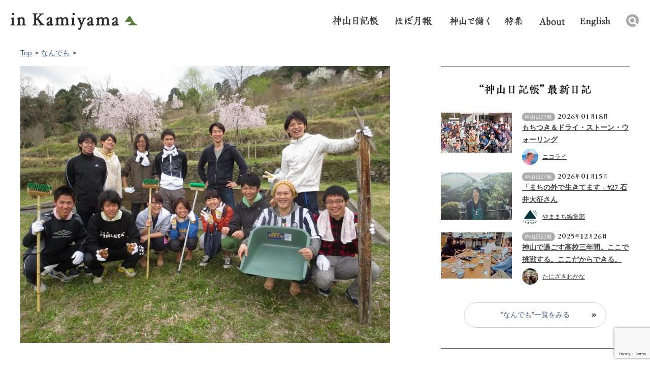

--- FILE ---
content_type: text/html; charset=UTF-8
request_url: https://www.in-kamiyama.jp/diary/15929/
body_size: 55878
content:
<!DOCTYPE html>
<!--[if IE 7]>
<html class="ie ie7" lang="ja">
<![endif]-->
<!--[if IE 8]>
<html class="ie ie8" lang="ja">
<![endif]-->
<!--[if !(IE 7) | !(IE 8) ]><!-->
<html lang="ja-JP">
<!--<![endif]-->

<head>
  <meta charset="utf-8">
  <meta name="viewport" content="width=device-width,initial-scale=1.0,minimum-scale=1.0,user-scalable=no">
  <!-- page information -->

      <title>4/3(木)Sansan新入社員様「池」掃除 |  イン神山｜神山町のいまを伝える</title>
  
      				        <meta name="description" content=" 神山サテライト・オフィスに進出して頂いております、Sansan（株）の 新入社員１３名様をお迎えし、午前中はグリーンバレー「大南理事長」の講義、 昼からは、GVへのボランティア活動をして頂きました、 アーティスト・イン・レジデンス作品、通...">
				        <link rel="apple-touch-icon" href="https://www.in-kamiyama.jp/apple-touch-icon.png">
  <link rel="shortcut icon" href="https://www.in-kamiyama.jp/wp-content/themes/inkamiya/images/favicon.ico" type="image/vnd.microsoft.icon">
    <link rel="canonical" href="https://www.in-kamiyama.jp/diary/15929/">

  <!-- Twitter -->
  <meta name="twitter:card" content="Summary_large_image" />
  <meta name="twitter:site" content="@inkamiyama" />
      <meta name="twitter:title" content="4/3(木)Sansan新入社員様「池」掃除 | イン神山" />
    <meta name="twitter:description" content=" 神山サテライト・オフィスに進出して頂いております、Sansan（株）の 新入社員１３名様をお迎えし、午前中はグリーンバレー「大南理事長」の講義、 昼からは、GVへのボランティア活動をして頂きました、 アーティスト・イン・レジデンス作品、通..." />
        		      <meta property="twitter:image" content="https://www.in-kamiyama.jp/images/head-images/15929-XL.jpg">
		      
  <!-- OGP -->
  <meta property="og:type" content="article">
      <meta property="og:title" content="4/3(木)Sansan新入社員様「池」掃除">
    <meta property="og:url" content="https://www.in-kamiyama.jp/diary/15929/">
      				        <meta property="og:description" content=" 神山サテライト・オフィスに進出して頂いております、Sansan（株）の 新入社員１３名様をお迎えし、午前中はグリーンバレー「大南理事長」の講義、 昼からは、GVへのボランティア活動をして頂きました、 アーティスト・イン・レジデンス作品、通...">
				            		      <meta property="og:image" content="https://www.in-kamiyama.jp/images/head-images/15929-XL.jpg">
		        <meta property="og:site_name" content="イン神山｜神山町のいまを伝える">
  <meta property="fb:app_id" content="1566815636975748">

  <!--[if IE]>
    <script type="text/javascript" src="js/html5.js"></script>
    <![endif]-->
  <link rel="stylesheet" href="https://www.in-kamiyama.jp/wp-content/themes/inkamiya/css/style.css">
  <link rel="stylesheet" href="https://www.in-kamiyama.jp/wp-content/themes/inkamiya/themes/default/default.css">


  
  
  
  <script src="https://www.in-kamiyama.jp/wp-content/themes/inkamiya/js/jquery.js"></script>
  <script src="https://www.in-kamiyama.jp/wp-content/themes/inkamiya/js/jquery.easing.1.3.js"></script>

    <script src="https://www.in-kamiyama.jp/wp-content/themes/inkamiya/js/common.js"></script>
  <script src="https://www.in-kamiyama.jp/wp-content/themes/inkamiya/js/nivo-lightbox.js"></script>
  <!--
    <script type="text/javascript" src="https://www.in-kamiyama.jp/wp-content/themes/inkamiya/js/jquery.bxslider.js"></script> -->
  <!--[if lt IE 9]>
    <script type="text/javascript" src="js/IE9.js"></script>
    <script type="text/javascript"　src="http://css3-mediaqueries-js.googlecode.com/svn/trunk/css3-mediaqueries.js"></script>
  <![endif]-->
  <meta name='robots' content='max-image-preview:large' />
	<script>
		var ajaxurl = 'https://www.in-kamiyama.jp/wp-admin/admin-ajax.php';
	</script>
<link rel='dns-prefetch' href='//www.google.com' />
<link rel="alternate" type="application/rss+xml" title="イン神山｜神山町のいまを伝える &raquo; 4/3(木)Sansan新入社員様「池」掃除 のコメントのフィード" href="https://www.in-kamiyama.jp/diary/15929/feed/" />
<script type="text/javascript">
window._wpemojiSettings = {"baseUrl":"https:\/\/s.w.org\/images\/core\/emoji\/14.0.0\/72x72\/","ext":".png","svgUrl":"https:\/\/s.w.org\/images\/core\/emoji\/14.0.0\/svg\/","svgExt":".svg","source":{"concatemoji":"https:\/\/www.in-kamiyama.jp\/wp-includes\/js\/wp-emoji-release.min.js?ver=6.1.9"}};
/*! This file is auto-generated */
!function(e,a,t){var n,r,o,i=a.createElement("canvas"),p=i.getContext&&i.getContext("2d");function s(e,t){var a=String.fromCharCode,e=(p.clearRect(0,0,i.width,i.height),p.fillText(a.apply(this,e),0,0),i.toDataURL());return p.clearRect(0,0,i.width,i.height),p.fillText(a.apply(this,t),0,0),e===i.toDataURL()}function c(e){var t=a.createElement("script");t.src=e,t.defer=t.type="text/javascript",a.getElementsByTagName("head")[0].appendChild(t)}for(o=Array("flag","emoji"),t.supports={everything:!0,everythingExceptFlag:!0},r=0;r<o.length;r++)t.supports[o[r]]=function(e){if(p&&p.fillText)switch(p.textBaseline="top",p.font="600 32px Arial",e){case"flag":return s([127987,65039,8205,9895,65039],[127987,65039,8203,9895,65039])?!1:!s([55356,56826,55356,56819],[55356,56826,8203,55356,56819])&&!s([55356,57332,56128,56423,56128,56418,56128,56421,56128,56430,56128,56423,56128,56447],[55356,57332,8203,56128,56423,8203,56128,56418,8203,56128,56421,8203,56128,56430,8203,56128,56423,8203,56128,56447]);case"emoji":return!s([129777,127995,8205,129778,127999],[129777,127995,8203,129778,127999])}return!1}(o[r]),t.supports.everything=t.supports.everything&&t.supports[o[r]],"flag"!==o[r]&&(t.supports.everythingExceptFlag=t.supports.everythingExceptFlag&&t.supports[o[r]]);t.supports.everythingExceptFlag=t.supports.everythingExceptFlag&&!t.supports.flag,t.DOMReady=!1,t.readyCallback=function(){t.DOMReady=!0},t.supports.everything||(n=function(){t.readyCallback()},a.addEventListener?(a.addEventListener("DOMContentLoaded",n,!1),e.addEventListener("load",n,!1)):(e.attachEvent("onload",n),a.attachEvent("onreadystatechange",function(){"complete"===a.readyState&&t.readyCallback()})),(e=t.source||{}).concatemoji?c(e.concatemoji):e.wpemoji&&e.twemoji&&(c(e.twemoji),c(e.wpemoji)))}(window,document,window._wpemojiSettings);
</script>
<style type="text/css">
img.wp-smiley,
img.emoji {
	display: inline !important;
	border: none !important;
	box-shadow: none !important;
	height: 1em !important;
	width: 1em !important;
	margin: 0 0.07em !important;
	vertical-align: -0.1em !important;
	background: none !important;
	padding: 0 !important;
}
</style>
	<link rel='stylesheet' id='wp-block-library-css' href='https://www.in-kamiyama.jp/wp-includes/css/dist/block-library/style.min.css?ver=6.1.9' type='text/css' media='all' />
<link rel='stylesheet' id='classic-theme-styles-css' href='https://www.in-kamiyama.jp/wp-includes/css/classic-themes.min.css?ver=1' type='text/css' media='all' />
<style id='global-styles-inline-css' type='text/css'>
body{--wp--preset--color--black: #000000;--wp--preset--color--cyan-bluish-gray: #abb8c3;--wp--preset--color--white: #ffffff;--wp--preset--color--pale-pink: #f78da7;--wp--preset--color--vivid-red: #cf2e2e;--wp--preset--color--luminous-vivid-orange: #ff6900;--wp--preset--color--luminous-vivid-amber: #fcb900;--wp--preset--color--light-green-cyan: #7bdcb5;--wp--preset--color--vivid-green-cyan: #00d084;--wp--preset--color--pale-cyan-blue: #8ed1fc;--wp--preset--color--vivid-cyan-blue: #0693e3;--wp--preset--color--vivid-purple: #9b51e0;--wp--preset--gradient--vivid-cyan-blue-to-vivid-purple: linear-gradient(135deg,rgba(6,147,227,1) 0%,rgb(155,81,224) 100%);--wp--preset--gradient--light-green-cyan-to-vivid-green-cyan: linear-gradient(135deg,rgb(122,220,180) 0%,rgb(0,208,130) 100%);--wp--preset--gradient--luminous-vivid-amber-to-luminous-vivid-orange: linear-gradient(135deg,rgba(252,185,0,1) 0%,rgba(255,105,0,1) 100%);--wp--preset--gradient--luminous-vivid-orange-to-vivid-red: linear-gradient(135deg,rgba(255,105,0,1) 0%,rgb(207,46,46) 100%);--wp--preset--gradient--very-light-gray-to-cyan-bluish-gray: linear-gradient(135deg,rgb(238,238,238) 0%,rgb(169,184,195) 100%);--wp--preset--gradient--cool-to-warm-spectrum: linear-gradient(135deg,rgb(74,234,220) 0%,rgb(151,120,209) 20%,rgb(207,42,186) 40%,rgb(238,44,130) 60%,rgb(251,105,98) 80%,rgb(254,248,76) 100%);--wp--preset--gradient--blush-light-purple: linear-gradient(135deg,rgb(255,206,236) 0%,rgb(152,150,240) 100%);--wp--preset--gradient--blush-bordeaux: linear-gradient(135deg,rgb(254,205,165) 0%,rgb(254,45,45) 50%,rgb(107,0,62) 100%);--wp--preset--gradient--luminous-dusk: linear-gradient(135deg,rgb(255,203,112) 0%,rgb(199,81,192) 50%,rgb(65,88,208) 100%);--wp--preset--gradient--pale-ocean: linear-gradient(135deg,rgb(255,245,203) 0%,rgb(182,227,212) 50%,rgb(51,167,181) 100%);--wp--preset--gradient--electric-grass: linear-gradient(135deg,rgb(202,248,128) 0%,rgb(113,206,126) 100%);--wp--preset--gradient--midnight: linear-gradient(135deg,rgb(2,3,129) 0%,rgb(40,116,252) 100%);--wp--preset--duotone--dark-grayscale: url('#wp-duotone-dark-grayscale');--wp--preset--duotone--grayscale: url('#wp-duotone-grayscale');--wp--preset--duotone--purple-yellow: url('#wp-duotone-purple-yellow');--wp--preset--duotone--blue-red: url('#wp-duotone-blue-red');--wp--preset--duotone--midnight: url('#wp-duotone-midnight');--wp--preset--duotone--magenta-yellow: url('#wp-duotone-magenta-yellow');--wp--preset--duotone--purple-green: url('#wp-duotone-purple-green');--wp--preset--duotone--blue-orange: url('#wp-duotone-blue-orange');--wp--preset--font-size--small: 13px;--wp--preset--font-size--medium: 20px;--wp--preset--font-size--large: 36px;--wp--preset--font-size--x-large: 42px;--wp--preset--spacing--20: 0.44rem;--wp--preset--spacing--30: 0.67rem;--wp--preset--spacing--40: 1rem;--wp--preset--spacing--50: 1.5rem;--wp--preset--spacing--60: 2.25rem;--wp--preset--spacing--70: 3.38rem;--wp--preset--spacing--80: 5.06rem;}:where(.is-layout-flex){gap: 0.5em;}body .is-layout-flow > .alignleft{float: left;margin-inline-start: 0;margin-inline-end: 2em;}body .is-layout-flow > .alignright{float: right;margin-inline-start: 2em;margin-inline-end: 0;}body .is-layout-flow > .aligncenter{margin-left: auto !important;margin-right: auto !important;}body .is-layout-constrained > .alignleft{float: left;margin-inline-start: 0;margin-inline-end: 2em;}body .is-layout-constrained > .alignright{float: right;margin-inline-start: 2em;margin-inline-end: 0;}body .is-layout-constrained > .aligncenter{margin-left: auto !important;margin-right: auto !important;}body .is-layout-constrained > :where(:not(.alignleft):not(.alignright):not(.alignfull)){max-width: var(--wp--style--global--content-size);margin-left: auto !important;margin-right: auto !important;}body .is-layout-constrained > .alignwide{max-width: var(--wp--style--global--wide-size);}body .is-layout-flex{display: flex;}body .is-layout-flex{flex-wrap: wrap;align-items: center;}body .is-layout-flex > *{margin: 0;}:where(.wp-block-columns.is-layout-flex){gap: 2em;}.has-black-color{color: var(--wp--preset--color--black) !important;}.has-cyan-bluish-gray-color{color: var(--wp--preset--color--cyan-bluish-gray) !important;}.has-white-color{color: var(--wp--preset--color--white) !important;}.has-pale-pink-color{color: var(--wp--preset--color--pale-pink) !important;}.has-vivid-red-color{color: var(--wp--preset--color--vivid-red) !important;}.has-luminous-vivid-orange-color{color: var(--wp--preset--color--luminous-vivid-orange) !important;}.has-luminous-vivid-amber-color{color: var(--wp--preset--color--luminous-vivid-amber) !important;}.has-light-green-cyan-color{color: var(--wp--preset--color--light-green-cyan) !important;}.has-vivid-green-cyan-color{color: var(--wp--preset--color--vivid-green-cyan) !important;}.has-pale-cyan-blue-color{color: var(--wp--preset--color--pale-cyan-blue) !important;}.has-vivid-cyan-blue-color{color: var(--wp--preset--color--vivid-cyan-blue) !important;}.has-vivid-purple-color{color: var(--wp--preset--color--vivid-purple) !important;}.has-black-background-color{background-color: var(--wp--preset--color--black) !important;}.has-cyan-bluish-gray-background-color{background-color: var(--wp--preset--color--cyan-bluish-gray) !important;}.has-white-background-color{background-color: var(--wp--preset--color--white) !important;}.has-pale-pink-background-color{background-color: var(--wp--preset--color--pale-pink) !important;}.has-vivid-red-background-color{background-color: var(--wp--preset--color--vivid-red) !important;}.has-luminous-vivid-orange-background-color{background-color: var(--wp--preset--color--luminous-vivid-orange) !important;}.has-luminous-vivid-amber-background-color{background-color: var(--wp--preset--color--luminous-vivid-amber) !important;}.has-light-green-cyan-background-color{background-color: var(--wp--preset--color--light-green-cyan) !important;}.has-vivid-green-cyan-background-color{background-color: var(--wp--preset--color--vivid-green-cyan) !important;}.has-pale-cyan-blue-background-color{background-color: var(--wp--preset--color--pale-cyan-blue) !important;}.has-vivid-cyan-blue-background-color{background-color: var(--wp--preset--color--vivid-cyan-blue) !important;}.has-vivid-purple-background-color{background-color: var(--wp--preset--color--vivid-purple) !important;}.has-black-border-color{border-color: var(--wp--preset--color--black) !important;}.has-cyan-bluish-gray-border-color{border-color: var(--wp--preset--color--cyan-bluish-gray) !important;}.has-white-border-color{border-color: var(--wp--preset--color--white) !important;}.has-pale-pink-border-color{border-color: var(--wp--preset--color--pale-pink) !important;}.has-vivid-red-border-color{border-color: var(--wp--preset--color--vivid-red) !important;}.has-luminous-vivid-orange-border-color{border-color: var(--wp--preset--color--luminous-vivid-orange) !important;}.has-luminous-vivid-amber-border-color{border-color: var(--wp--preset--color--luminous-vivid-amber) !important;}.has-light-green-cyan-border-color{border-color: var(--wp--preset--color--light-green-cyan) !important;}.has-vivid-green-cyan-border-color{border-color: var(--wp--preset--color--vivid-green-cyan) !important;}.has-pale-cyan-blue-border-color{border-color: var(--wp--preset--color--pale-cyan-blue) !important;}.has-vivid-cyan-blue-border-color{border-color: var(--wp--preset--color--vivid-cyan-blue) !important;}.has-vivid-purple-border-color{border-color: var(--wp--preset--color--vivid-purple) !important;}.has-vivid-cyan-blue-to-vivid-purple-gradient-background{background: var(--wp--preset--gradient--vivid-cyan-blue-to-vivid-purple) !important;}.has-light-green-cyan-to-vivid-green-cyan-gradient-background{background: var(--wp--preset--gradient--light-green-cyan-to-vivid-green-cyan) !important;}.has-luminous-vivid-amber-to-luminous-vivid-orange-gradient-background{background: var(--wp--preset--gradient--luminous-vivid-amber-to-luminous-vivid-orange) !important;}.has-luminous-vivid-orange-to-vivid-red-gradient-background{background: var(--wp--preset--gradient--luminous-vivid-orange-to-vivid-red) !important;}.has-very-light-gray-to-cyan-bluish-gray-gradient-background{background: var(--wp--preset--gradient--very-light-gray-to-cyan-bluish-gray) !important;}.has-cool-to-warm-spectrum-gradient-background{background: var(--wp--preset--gradient--cool-to-warm-spectrum) !important;}.has-blush-light-purple-gradient-background{background: var(--wp--preset--gradient--blush-light-purple) !important;}.has-blush-bordeaux-gradient-background{background: var(--wp--preset--gradient--blush-bordeaux) !important;}.has-luminous-dusk-gradient-background{background: var(--wp--preset--gradient--luminous-dusk) !important;}.has-pale-ocean-gradient-background{background: var(--wp--preset--gradient--pale-ocean) !important;}.has-electric-grass-gradient-background{background: var(--wp--preset--gradient--electric-grass) !important;}.has-midnight-gradient-background{background: var(--wp--preset--gradient--midnight) !important;}.has-small-font-size{font-size: var(--wp--preset--font-size--small) !important;}.has-medium-font-size{font-size: var(--wp--preset--font-size--medium) !important;}.has-large-font-size{font-size: var(--wp--preset--font-size--large) !important;}.has-x-large-font-size{font-size: var(--wp--preset--font-size--x-large) !important;}
.wp-block-navigation a:where(:not(.wp-element-button)){color: inherit;}
:where(.wp-block-columns.is-layout-flex){gap: 2em;}
.wp-block-pullquote{font-size: 1.5em;line-height: 1.6;}
</style>
<link rel='stylesheet' id='contact-form-7-css' href='https://www.in-kamiyama.jp/wp-content/plugins/contact-form-7/includes/css/styles.css?ver=5.7.7' type='text/css' media='all' />
<link rel='stylesheet' id='easy-wp-page-nav-css' href='https://www.in-kamiyama.jp/wp-content/plugins/easy-wp-page-navigation//css/easy-wp-pagenavigation.css?ver=1.1' type='text/css' media='all' />
<link rel="https://api.w.org/" href="https://www.in-kamiyama.jp/wp-json/" /><link rel="alternate" type="application/json" href="https://www.in-kamiyama.jp/wp-json/wp/v2/posts/15929" /><link rel="EditURI" type="application/rsd+xml" title="RSD" href="https://www.in-kamiyama.jp/xmlrpc.php?rsd" />
<link rel="wlwmanifest" type="application/wlwmanifest+xml" href="https://www.in-kamiyama.jp/wp-includes/wlwmanifest.xml" />
<meta name="generator" content="WordPress 6.1.9" />
<meta name="generator" content="Seriously Simple Podcasting 2.19.1" />
<link rel="canonical" href="https://www.in-kamiyama.jp/diary/15929/" />
<link rel='shortlink' href='https://www.in-kamiyama.jp/?p=15929' />
<link rel="alternate" type="application/json+oembed" href="https://www.in-kamiyama.jp/wp-json/oembed/1.0/embed?url=https%3A%2F%2Fwww.in-kamiyama.jp%2Fdiary%2F15929%2F" />
<link rel="alternate" type="text/xml+oembed" href="https://www.in-kamiyama.jp/wp-json/oembed/1.0/embed?url=https%3A%2F%2Fwww.in-kamiyama.jp%2Fdiary%2F15929%2F&#038;format=xml" />

<link rel="alternate" type="application/rss+xml" title="ポッドキャストの RSS フィード" href="https://www.in-kamiyama.jp/feed/podcast" />

  <script>
    (function(i, s, o, g, r, a, m) {
      i['GoogleAnalyticsObject'] = r;
      i[r] = i[r] || function() {
        (i[r].q = i[r].q || []).push(arguments)
      }, i[r].l = 1 * new Date();
      a = s.createElement(o),
        m = s.getElementsByTagName(o)[0];
      a.async = 1;
      a.src = g;
      m.parentNode.insertBefore(a, m)
    })(window, document, 'script', '//www.google-analytics.com/analytics.js', 'ga');

    ga('create', 'UA-75594749-1', 'auto');
    ga('send', 'pageview');
  </script>

  
</head>

<body >
  <div id="wrapper">
    <header id="header">
      <div class="area-header">
        <h1 class="logo"><a href="https://www.in-kamiyama.jp/">inkamiyama</a></h1>
        <nav class="nav-global">
          <ul>
            <li><a href="https://www.in-kamiyama.jp/diary" class="nav01">日記帳</a></li>
            <li><a href="/monthly-report-archive/" class="nav02 md-mt-1">ほぼ月報</a></li>
            <li><a href="/recruitment/" class="nav05">神山で働く</a></li>
            <li><a href="/feature/" class="nav06">特集</a></li>
            <li><a href="https://www.in-kamiyama.jp/site_history/" class="nav03 md-mt-2">イン神山 について</a></li>
            <li><a href="https://www.in-kamiyama.jp/en" class="nav04 md-mt-2">English</a></li>
            <li>
              <div class="mod-search">
                <div class="mod-search-box">
                  <form role="search" method="get" id="searchform" action="https://www.in-kamiyama.jp/" >
    <label class="screen-reader-text" for="s"></label><input type="text" value="" name="s" id="s" placeholder="検索キーワードを入力してください" /><input type="submit" id="searchsubmit" value="" />
    </form>                </div>
                <div class="area-search-header"></div>
              </div>
            </li>
          </ul>
        </nav>
      </div>
      <div class="header-sp only-sp">
        <h1 class="logo"><a href="https://www.in-kamiyama.jp/">in kamiyama</a></h1>
        <div class="menu-sp"></div>
        <div class="menu-open">
          <ul>
            <li><a href="https://www.in-kamiyama.jp/events/">イベントカレンダー</a></li>
            <li><a href="https://www.in-kamiyama.jp/diary/">神山日記帳</a></li>
            <li><a href="https://www.in-kamiyama.jp//monthly-report-archive/">ほぼ月報</a></li>
            <li><a href="/recruitment/">神山で働く</a></li>
            <li><a href="/feature/">特集</a></li>
            <li class="menu-project"><a href="https://www.in-kamiyama.jp/#project" class="nav-project-sp">プロジェクト</a>
              <ul>
                <li><a href="https://www.in-kamiyama.jp/art/">アート</a></li>
                <li><a href="https://www.in-kamiyama.jp/monthy-living/">住まい</a></li>
                <li><a href="https://www.in-kamiyama.jp/monthy-work/">しごと</a></li>
                <li><a href="https://www.in-kamiyama.jp/monthy-learn/">学び・教育</a></li>
                <li><a href="https://www.in-kamiyama.jp/monthy-care/">まちの手入れ</a></li>
                <li><a href="https://www.in-kamiyama.jp/monthy-agriculture/">農と食文化</a></li>
              </ul>
            </li>
            <li><a href="https://www.in-kamiyama.jp/movies/">映像でみるイン神山</a></li>
            <li><a href="https://www.in-kamiyama.jp/about-us/">イン神山について</a></li>
            <li><a href="https://www.in-kamiyama.jp/en/">English</a></li>
          </ul>
        </div>
        <!--//menu-open -->
        <!--//header-sp -->
      </div>
      <!--//header -->
    </header>

    <div class="headerBar">
      <div class="sec-header home">
        <h1 class="logo"><a href="https://www.in-kamiyama.jp/">in kamiyama</a></h1>
        <nav class="nav-global">
          <ul>
            <li><a href="https://www.in-kamiyama.jp/diary" class="nav01">日記帳</a></li>
            <li><a href="https://www.in-kamiyama.jp/monthly-report-archive" class="nav02 md-mt-1">ほぼ月報</a></li>
            <li><a href="https://www.in-kamiyama.jp/recruitment" class="nav05 md-mt-1">神山で働く</a></li>
            <li><a href="/feature/" class="nav06 md-mt-1">特集</a></li>
            <li><a href="https://www.in-kamiyama.jp/site_history" class="nav03">イン神山 について</a></li>
            <li><a href="https://www.in-kamiyama.jp/en" class="nav04 md-mt-5">English</a></li>
            <li>
              <div class="mod-search">
                <div class="mod-search-box">
                  <form role="search" method="get" id="searchform" action="https://www.in-kamiyama.jp/" >
    <label class="screen-reader-text" for="s"></label><input type="text" value="" name="s" id="s" placeholder="検索キーワードを入力してください" /><input type="submit" id="searchsubmit" value="" />
    </form>                </div>
                <div class="area-search-header"></div>
              </div>
            </li>
          </ul>
        </nav>
      </div>
      <!--//header-bar -->
    </div>
<div id="fb-root"></div>
<script>(function(d, s, id) {
  var js, fjs = d.getElementsByTagName(s)[0];
  if (d.getElementById(id)) return;
  js = d.createElement(s); js.id = id;
  js.src = "//connect.facebook.net/ja_JP/sdk.js#xfbml=1&version=v2.7";
  fjs.parentNode.insertBefore(js, fjs);
}(document, 'script', 'facebook-jssdk'));</script>
<div id="contents">
  <div id="main">
    <div class="area-detail">
			<div class="detail-inner">
       <ul class="breadcrumb">
       		<li><a href="https://www.in-kamiyama.jp/">Top</a></li>
       		       		            <li><a href="https://www.in-kamiyama.jp/diary/">なんでも</a></li>
                 </ul>


        <div class="sec-detail">
				<div class="detail-thumbnail">
				  <figure><img src="https://www.in-kamiyama.jp/images/head-images/15929-XL.jpg">				  </figure>
				</div>
	  		<div class="sec-title">
	  		<h2>4/3(木)Sansan新入社員様「池」掃除</h2>
	  		                <div class="box-author only-pc">
                    <a href="https://www.in-kamiyama.jp/author/kawano/">
                    <figure><img alt='アバター画像' src='https://www.in-kamiyama.jp/images/2023/06/cropped-IMG_4175_2-60x60.jpg' srcset='https://www.in-kamiyama.jp/images/2023/06/cropped-IMG_4175_2-120x120.jpg 2x' class='avatar avatar-60 photo' height='60' width='60' loading='lazy' decoding='async'/></figure>
                    <h3>ニコライ</h3>
                    </a>
                </div>
            </div>
			  <div class="box-sns">
			  	<p class="detail-date"><span class="icon-category diary">なんでも</span>2014年4月4日</p>

	   		<ul class="social-link">
					<li><div class="fb-like" data-href="https://www.in-kamiyama.jp/diary/15929/" data-layout="button_count" data-action="like" data-size="small" data-show-faces="true" data-share="false"></div></li>
					<li><div class="fb-share-button" data-href="https://www.in-kamiyama.jp/diary/15929/" data-layout="button" data-size="small" data-mobile-iframe="true"><a class="fb-xfbml-parse-ignore" target="_blank" href="https://www.facebook.com/sharer/sharer.php?u=https%3A%2F%2Fdevelopers.facebook.com%2Fdocs%2Fplugins%2F&amp;src=sdkpreparse">シェア</a></div></li>
					<li class="twitter"><a href="https://twitter.com/share" class="twitter-share-button" data-dnt="true">Tweet</a> <script>!function(d,s,id){var js,fjs=d.getElementsByTagName(s)[0],p=/^http:/.test(d.location)?'http':'https';if(!d.getElementById(id)){js=d.createElement(s);js.id=id;js.src=p+'://platform.twitter.com/widgets.js';fjs.parentNode.insertBefore(js,fjs);}}(document, 'script', 'twitter-wjs');</script></li>
					<!--li class="gplus"><div class="g-plusone" data-size="medium" data-annotation="none"></div></li-->
	   		</ul>
				<div class="box-author only-sp">
				  <figure><img alt='アバター画像' src='https://www.in-kamiyama.jp/images/2023/06/cropped-IMG_4175_2-100x100.jpg' srcset='https://www.in-kamiyama.jp/images/2023/06/cropped-IMG_4175_2-200x200.jpg 2x' class='avatar avatar-100 photo' height='100' width='100' loading='lazy' decoding='async'/></figure>
				  <h3>投稿者：ニコライ</h3>
				  <p>				  </p>
				</div>
       <!--//area-sns --></div>

			<div class="detail-content">
	  		
             <p> 神山サテライト・オフィスに進出して頂いております、Sansan（株）の<br />
新入社員１３名様をお迎えし、午前中はグリーンバレー「大南理事長」の講義、<br />
昼からは、GVへのボランティア活動をして頂きました、<br />
アーティスト・イン・レジデンス作品、通称「アタード君の池」は、<br />
<span style="line-height: 1.875; font-size: 1em">このところ、毎年のように、</span><span style="font-size: 1em">Sansan（株）の新入社員様に<br />
やって頂いております。（笑）</span></p>
<p><a href="https://www.in-kamiyama.jp/images/2014/04/00011948.jpg" style="font-size: 1em; line-height: 1.3em" title="00011948.jpg"><img decoding="async" src="https://www.in-kamiyama.jp/images/2014/04/00011948.thumbnail.jpg" alt="00011948.jpg" /></a></p>
<p><span style="font-size: 1em">段取りは、KAIR会長「杉本哲男」さまのお仕事であります。</span></p>
<p><a href="https://www.in-kamiyama.jp/images/2014/04/00011948.jpg" style="font-size: 1em; line-height: 1.3em" title="00011948.jpg"></a><a href="https://www.in-kamiyama.jp/images/2014/04/00011947.jpg" title="00011947.jpg" style="font-size: 1em; line-height: 1.3em"><img decoding="async" src="https://www.in-kamiyama.jp/images/2014/04/00011947.thumbnail.jpg" alt="00011947.jpg" /></a></p>
<p>「新入社員」の皆様。<br />
笑顔がまぶしい！！</p>
<p><a href="https://www.in-kamiyama.jp/images/2014/04/00011946.jpg" style="font-size: 1em; line-height: 1.3em" title="00011946.jpg"><img decoding="async" src="https://www.in-kamiyama.jp/images/2014/04/00011946.thumbnail.jpg" alt="00011946.jpg" /></a></p>
<p>まだ、水も冷たいでありましょうに、裸足でございます。<br />
<a href="https://www.in-kamiyama.jp/images/2014/04/00011945.jpg" title="00011945.jpg" style="font-size: 1em; line-height: 1.3em"><img decoding="async" src="https://www.in-kamiyama.jp/images/2014/04/00011945.thumbnail.jpg" alt="00011945.jpg" /></a></p>
<p>なんせ１３名でございます。<br />
半分のチームは、「アタード池」横の枕木の<br />
除去作業に移ってもらいました。<br />
<a href="https://www.in-kamiyama.jp/images/2014/04/00011944.jpg" style="font-size: 1em; line-height: 1.3em" title="00011944.jpg"><img decoding="async" src="https://www.in-kamiyama.jp/images/2014/04/00011944.thumbnail.jpg" alt="00011944.jpg" /></a></p>
<p>事前点検の「哲男」くん。<br />
<a href="https://www.in-kamiyama.jp/images/2014/04/00011943.jpg" title="00011943.jpg" style="font-size: 1em; line-height: 1.3em"><img decoding="async" src="https://www.in-kamiyama.jp/images/2014/04/00011943.thumbnail.jpg" alt="00011943.jpg" /></a></p>
<p>痛み具合がすごいです。<br />
<a href="https://www.in-kamiyama.jp/images/2014/04/00011942.jpg" style="font-size: 1em; line-height: 1.3em" title="00011942.jpg"><img decoding="async" src="https://www.in-kamiyama.jp/images/2014/04/00011942.thumbnail.jpg" alt="00011942.jpg" /></a></p>
<p>この後、悲劇が・・。<br />
急に雨が降り出しまして、<br />
しかし、皆様、そのまま作業を続行しました。<br />
（私達がストップをかけなったので、無理やりやらせた感じ・・）<br />
すみません。<br />
で、次は<br />
「劇場寄井座」の床掃除。<br />
<a href="https://www.in-kamiyama.jp/images/2014/04/00011941.jpg" title="00011941.jpg" style="font-size: 1em; line-height: 1.3em"><img decoding="async" src="https://www.in-kamiyama.jp/images/2014/04/00011941.thumbnail.jpg" alt="00011941.jpg" /></a><a href="https://www.in-kamiyama.jp/images/2014/04/00011940.jpg" style="font-size: 1em; line-height: 1.3em" title="00011940.jpg"><img decoding="async" src="https://www.in-kamiyama.jp/images/2014/04/00011940.thumbnail.jpg" alt="00011940.jpg" /></a><a href="https://www.in-kamiyama.jp/images/2014/04/00011939.jpg" title="00011939.jpg" style="font-size: 1em; line-height: 1.3em"><img decoding="async" src="https://www.in-kamiyama.jp/images/2014/04/00011939.thumbnail.jpg" alt="00011939.jpg" /></a></p>
<p>皆様、ﾎﾝﾄに　ご苦労様です。<br />
指揮官　角川様に変わりましてお礼申し上げます。<br />
<a href="https://www.in-kamiyama.jp/images/2014/04/00011938.jpg" style="font-size: 1em; line-height: 1.3em" title="00011938.jpg"><img decoding="async" src="https://www.in-kamiyama.jp/images/2014/04/00011938.thumbnail.jpg" alt="00011938.jpg" /></a></p>
<p>寄井座では、移住してこられました、<br />
「真鍋様」の子供さんたちも手伝ってくれました。</p>
<p><a href="https://www.in-kamiyama.jp/images/2014/04/00011937.jpg" title="00011937.jpg" style="font-size: 1em; line-height: 1.3em"><img decoding="async" src="https://www.in-kamiyama.jp/images/2014/04/00011937.thumbnail.jpg" alt="00011937.jpg" /></a></p>
<p>afterの「池」</p>
<p><a href="https://www.in-kamiyama.jp/images/2014/04/00011936.jpg" style="font-size: 1em; line-height: 1.3em" title="00011936.jpg"><img decoding="async" src="https://www.in-kamiyama.jp/images/2014/04/00011936.thumbnail.jpg" alt="00011936.jpg" /></a></p>
<p>after<br />
<a href="https://www.in-kamiyama.jp/images/2014/04/00011935.jpg" style="font-size: 1em; line-height: 1.3em" title="00011935.jpg"><img decoding="async" src="https://www.in-kamiyama.jp/images/2014/04/00011935.thumbnail.jpg" alt="00011935.jpg" /></a></p>
<p>4/6（日）、森づくりの後、午後から「花見」をする予定の場所です。</p>
<p><a href="https://www.in-kamiyama.jp/images/2014/04/00011949.jpg" style="font-size: 1em; line-height: 1.3em" title="00011949.jpg"><img decoding="async" src="https://www.in-kamiyama.jp/images/2014/04/00011949.thumbnail.jpg" alt="00011949.jpg" /></a></p>
<p>4/3（木）現在満開でございます。<br />
お手伝い頂きました、Sansanの皆様には、4/6（日）の花見。<br />
このニコライが<br />
いっぱい多く　おつぎ　させて頂きます。<br />
ありがとうございました。</p>
        
        <div class="social-link">
					<ul>
					<li><div class="fb-like" data-href="https://www.in-kamiyama.jp/diary/15929/" data-layout="button_count" data-action="like" data-size="small" data-show-faces="true" data-share="false"></div></li>
					<li><div class="fb-share-button" data-href="https://www.in-kamiyama.jp/diary/15929/" data-layout="button" data-size="small" data-mobile-iframe="true"><a class="fb-xfbml-parse-ignore" target="_blank" href="https://www.facebook.com/sharer/sharer.php?u=https%3A%2F%2Fdevelopers.facebook.com%2Fdocs%2Fplugins%2F&amp;src=sdkpreparse">シェア</a></div></li>
					<li><a href="https://twitter.com/share" class="twitter-share-button" data-dnt="true">Tweet</a> <script>!function(d,s,id){var js,fjs=d.getElementsByTagName(s)[0],p=/^http:/.test(d.location)?'http':'https';if(!d.getElementById(id)){js=d.createElement(s);js.id=id;js.src=p+'://platform.twitter.com/widgets.js';fjs.parentNode.insertBefore(js,fjs);}}(document, 'script', 'twitter-wjs');</script></li>
					</ul>
				</div>
			<!--//detail-content --></div>

	<div class="detail-profile">
		<figure><img alt='アバター画像' src='https://www.in-kamiyama.jp/images/2023/06/cropped-IMG_4175_2-160x160.jpg' srcset='https://www.in-kamiyama.jp/images/2023/06/cropped-IMG_4175_2-320x320.jpg 2x' class='avatar avatar-160 photo' height='160' width='160' loading='lazy' decoding='async'/></figure>
			<h3>ニコライ				<span>				</span>
			</h3>
			<p>好きな言葉：　プリテンド（pretend)
信条：　「神山」の進化と向上に貢献する。</p>
			<a href="https://www.in-kamiyama.jp/author/kawano/" class="content-readmore">ニコライの他の記事をみる</a>
		<!--//detail-content 02--></div>


		<div class="detail-pager">

		   <div class="detail-pager-inner">
				<a href="https://www.in-kamiyama.jp/diary/15928/" rel="prev"><p class="detail-pager-prev"><span>前の記事</span></p><figure><img src=""></figure><p class="detail-pager-date"> <span class="icon-category diary">なんでも</span>2014年4月4日</p><h4>未来ダイアログ in 神山</h4></a>		</div>

		<div class="detail-pager-inner">
		<a href="https://www.in-kamiyama.jp/diary/15962/" rel="next"><p class="detail-pager-next"><span>次の記事</span></p><figure><img src="https://www.in-kamiyama.jp/images/head-images/15962-XL-640x359.jpg"></figure><p class="detail-pager-date"><span class="icon-category learn">学び</span>2014年4月9日</p><h4>神山の輪【上分地区】後編</h4></a>		</div>
		<!--//detail-content 04--></div>

		<div class="detail-comment-list">
		  <h3>コメント一覧</h3>
		  					   <ul>
		   				<li>
					<div class="comment-show"><p>雨の中、お疲れさまでした！</p>
					<p class="comment-info">2014年4月4日					 18:48  | 大南 信也 </p> </div>
				</li>
		   				<li>
					<div class="comment-show"><p>皆さん雨の中ずぶ濡れになりながら、ご苦労様でしたおかげで綺麗になりました。</p>
					<p class="comment-info">2014年4月5日					 10:06  | 杉本哲男 </p> </div>
				</li>
		   		   </ul>
					<!--//detail-content05 --></div>

			<div class="detail-comment-post">
					<h3>コメントする</h3>
						<div id="respond" class="comment-respond">
		<h3 id="reply-title" class="comment-reply-title">コメントを残す <small><a rel="nofollow" id="cancel-comment-reply-link" href="/diary/15929/#respond" style="display:none;">コメントをキャンセル</a></small></h3><form action="https://www.in-kamiyama.jp/wp-comments-post.php" method="post" id="commentform" class="comment-form"><p class="comment-notes"><span id="email-notes">メールアドレスが公開されることはありません。</span> <span class="required">*</span> 欄は必須項目です</p><p class="comment-form-comment"><label for="comment">コメント <span class="required">※</span></label> <textarea id="comment" name="comment" cols="45" rows="8" maxlength="65525" required="required"></textarea></p><p class="comment-form-author"><label for="author">名前 <span class="required">※</span></label> <input id="author" name="author" type="text" value="" size="30" maxlength="245" autocomplete="name" required="required" /></p>
<p class="comment-form-email"><label for="email">メール <span class="required">※</span></label> <input id="email" name="email" type="text" value="" size="30" maxlength="100" aria-describedby="email-notes" autocomplete="email" required="required" /></p>
<p class="comment-form-url"><label for="url">サイト</label> <input id="url" name="url" type="text" value="" size="30" maxlength="200" autocomplete="url" /></p>
<p class="comment-form-cookies-consent"><input id="wp-comment-cookies-consent" name="wp-comment-cookies-consent" type="checkbox" value="yes" /> <label for="wp-comment-cookies-consent">次回のコメントで使用するためブラウザーに自分の名前、メールアドレス、サイトを保存する。</label></p>
<p class="form-submit"><input name="submit" type="submit" id="submit" class="submit" value="送　信" /> <input type='hidden' name='comment_post_ID' value='15929' id='comment_post_ID' />
<input type='hidden' name='comment_parent' id='comment_parent' value='0' />
</p><p style="display: none;"><input type="hidden" id="akismet_comment_nonce" name="akismet_comment_nonce" value="328eaa05ba" /></p><p style="display: none !important;"><label>&#916;<textarea name="ak_hp_textarea" cols="45" rows="8" maxlength="100"></textarea></label><input type="hidden" id="ak_js_1" name="ak_js" value="200"/><script>document.getElementById( "ak_js_1" ).setAttribute( "value", ( new Date() ).getTime() );</script></p></form>	</div><!-- #respond -->
	<p class="akismet_comment_form_privacy_notice">このサイトはスパムを低減するために Akismet を使っています。<a href="https://akismet.com/privacy/" target="_blank" rel="nofollow noopener">コメントデータの処理方法の詳細はこちらをご覧ください</a>。</p>		<!--//detail-content06 --></div>

	<!--//sec-detail --></div>
	<div class="detail-aside-content">
				<div class="aside-content diary">
			<h2>なんでも最新日記</h2>
			                          						<div class="area-aside-content">
								<figure><a href="https://www.in-kamiyama.jp/diary/92338/"> <img src="https://www.in-kamiyama.jp/images/2026/01/11efdd814f7b8cfa42e0204d83ad83a5-770x433.jpg"></a></figure>
								<p class="aside-date"><span class="icon-category diary">神山日記帳</span>2026年01月18日</p>
								<h3><a href="https://www.in-kamiyama.jp/diary/92338/">もちつき＆ドライ・ストーン・ウォーリング</a></h3>
								<div class="aside-author"><figure> <img alt='アバター画像' src='https://www.in-kamiyama.jp/images/2023/06/cropped-IMG_4175_2-64x64.jpg' srcset='https://www.in-kamiyama.jp/images/2023/06/cropped-IMG_4175_2-128x128.jpg 2x' class='avatar avatar-64 photo' height='64' width='64' loading='lazy' decoding='async'/></figure><a href="https://www.in-kamiyama.jp/author/kawano/">ニコライ</a></div>
						</div>
				          						<div class="area-aside-content">
								<figure><a href="https://www.in-kamiyama.jp/diary/90052/"> <img src="https://www.in-kamiyama.jp/images/2025/12/S__28540943-770x513.jpg"></a></figure>
								<p class="aside-date"><span class="icon-category diary">神山日記帳</span>2026年01月15日</p>
								<h3><a href="https://www.in-kamiyama.jp/diary/90052/">「まちの外で生きてます」#27 石井大征さん</a></h3>
								<div class="aside-author"><figure> <img alt='アバター画像' src='https://www.in-kamiyama.jp/images/2021/09/5bf1f3a7a41ce759afe75a75e380a548-64x64.png' srcset='https://www.in-kamiyama.jp/images/2021/09/5bf1f3a7a41ce759afe75a75e380a548-128x128.png 2x' class='avatar avatar-64 photo' height='64' width='64' loading='lazy' decoding='async'/></figure><a href="https://www.in-kamiyama.jp/author/yamamachi/">やままち編集部</a></div>
						</div>
				          						<div class="area-aside-content">
								<figure><a href="https://www.in-kamiyama.jp/diary/92067/"> <img src="https://www.in-kamiyama.jp/images/2025/12/unnamed-e1766749066101.jpg"></a></figure>
								<p class="aside-date"><span class="icon-category diary">神山日記帳</span>2025年12月26日</p>
								<h3><a href="https://www.in-kamiyama.jp/diary/92067/">神山で過ごす高校三年間。ここで挑戦する。ここだからできる。</a></h3>
								<div class="aside-author"><figure> <img alt='' src='https://www.in-kamiyama.jp/images/2025/10/IMG_9739-64x64.jpeg' srcset='https://www.in-kamiyama.jp/images/2025/10/IMG_9739-128x128.jpeg 2x' class='avatar avatar-64 photo' height='64' width='64' loading='lazy' decoding='async'/></figure><a href="https://www.in-kamiyama.jp/author/tanizaki/">たにざきわかな</a></div>
						</div>
							
		<a href="https://www.in-kamiyama.jp/diary" class="aside-more">“なんでも”一覧をみる</a>
	<!--//content agriculture--></div>

				<div class="aside-content recommended">
					<h2>おすすめ日記</h2>
						        	        		        							<div class="area-aside-content">
							<figure><a href="https://www.in-kamiyama.jp/diary/89787/"><img src="https://www.in-kamiyama.jp/images/2025/11/5493d63c5f83798a54a6bf6776c857bc-1-960x731.jpg"></a></figure>
							 <p class="aside-date"><span class="icon-category diary">神山日記帳</span>2025年11月18日</p>

							<h3><a href="https://www.in-kamiyama.jp/diary/89787/">みんなが帰ってくる、土曜の「のみ場」</a></h3>
							<div class="aside-author"><figure> <img alt='' src='https://www.in-kamiyama.jp/images/2025/11/avatar_user_314_1762433611-36x36.png' srcset='https://www.in-kamiyama.jp/images/2025/11/avatar_user_314_1762433611-72x72.png 2x' class='avatar avatar-36 photo' height='36' width='36' loading='lazy' decoding='async'/></figure><a href="https://www.in-kamiyama.jp/author/motoshige/">ダイアログ・ハブ神山</a></div>
						</div>
						        							<div class="area-aside-content">
							<figure><a href="https://www.in-kamiyama.jp/diary/89008/"><img src="https://www.in-kamiyama.jp/images/2025/09/IMG_6509-960x720.jpg"></a></figure>
							 <p class="aside-date"><span class="icon-category living">住まい</span>2025年09月25日</p>

							<h3><a href="https://www.in-kamiyama.jp/diary/89008/">移住支援と空き家活用について寄稿しました＆茅葺きWEEKに参加してきました</a></h3>
							<div class="aside-author"><figure> <img alt='アバター画像' src='https://www.in-kamiyama.jp/_wordpress/wp-content/uploads/移住支援センター_avatar_1482738463-36x36.jpg' srcset='https://www.in-kamiyama.jp/_wordpress/wp-content/uploads/移住支援センター_avatar_1482738463.jpg 2x' class='avatar avatar-36 photo' height='36' width='36' loading='lazy' decoding='async'/></figure><a href="https://www.in-kamiyama.jp/author/immigration/">移住支援センター</a></div>
						</div>
						        							<div class="area-aside-content">
							<figure><a href="https://www.in-kamiyama.jp/diary/88232/"><img src="https://www.in-kamiyama.jp/images/2025/08/1_shizq_planting-960x640.jpg"></a></figure>
							 <p class="aside-date"><span class="icon-category diary">神山日記帳</span>2025年08月06日</p>

							<h3><a href="https://www.in-kamiyama.jp/diary/88232/">生活水の減った古民家をめぐる、水源涵養力を育む取り組みの経過をご報告します</a></h3>
							<div class="aside-author"><figure> <img alt='アバター画像' src='https://www.in-kamiyama.jp/images/2025/08/cropped-logo01-iloveimg-converted-36x36.jpg' srcset='https://www.in-kamiyama.jp/images/2025/08/cropped-logo01-iloveimg-converted-72x72.jpg 2x' class='avatar avatar-36 photo' height='36' width='36' loading='lazy' decoding='async'/></figure><a href="https://www.in-kamiyama.jp/author/shizq/">SHIZQ</a></div>
						</div>
											<!--//content recommended--></div>

		<div class="aside-content category">
			<h2>カテゴリーでみる</h2>
			<ul>
				<li class="art"><a href="https://www.in-kamiyama.jp/art/diary/"><i></i>アート</a></li>
				<li class="living"><a href="https://www.in-kamiyama.jp/diary/living"><i></i>住まい</a></li>
				<li class="work"><a href="https://www.in-kamiyama.jp/diary/work"><i></i>しごと</a></li>
				<li class="learn"><a href="https://www.in-kamiyama.jp/diary/learn"><i></i>学び</a></li>
				<li class="care"><a href="https://www.in-kamiyama.jp/diary/care"><i></i>手入れ</a></li>
				<li class="agriculture"><a href="https://www.in-kamiyama.jp/diary/agriculture"><i></i>農と食</a></li>
				</ul>
		<!--//content category--></div>

		

<div class="aside-content aside-tag">
	<ul>
			</ul>
</div>
			
			<!--//detail-side-content--></div>
			<!--//detail-inner --></div>

		<!--//area-detail --></div>
    <!--//main --></div>
<!--//contents --></div>




<script src="https://apis.google.com/js/platform.js" async defer>
  {lang: 'ja'}
</script>
<footer id="footer">
	<div class="footer-inner">
		<div class="footer-nav01">
			<h2><a href="https://www.in-kamiyama.jp/" >inKamiyama</a></h2>
			<section>
				<p>イン神山は、徳島・神山町の状況を分かち合うサイト。<br>
						NPOグリーンバレーと神山つなぐ公社が運用しています。</p>
				<ul>
					<li><a href="https://www.in-kamiyama.jp/shisatsu/">視察、研修について</a></li>
					<li><a href="https://www.in-kamiyama.jp/onlineshop_list/">神山のオンラインショップ</a><br /></li>
				</ul>
				<div class="footer-banner">
					<a href="https://www.in-kamiyama.jp/%e7%a5%9e%e5%b1%b1%e3%81%a7%e5%ae%b6%e3%81%95%e3%81%8c%e3%81%97/">
						<img src="/wp-content/themes/inkamiya/images/img_kamiyama_iesagashi.png" alt="神山町で家探し">
					</a>
				</div>
			</section>
			<section>
				<h3>関連情報</h3>
				<ul>
					<li><a href="https://www.youtube.com/@kamiyama_town" target="_blank">かみやまch</a></li>
					<li><a href="https://stand.fm/channels/5ee6ca049c38bc0326109e2b" target="_blank">ネットラジオ「ハローカミヤマ」（2020〜）</a></li>
					<li><a href="http://www.town.kamiyama.lg.jp/kamiyama_now/" target="_blank">神山町サイト「神山はいま（いまの神山を、まちの人たちの言葉で）」（2015〜）</a></li>
					<li><a href="https://www.hinagata-mag.com/auther/kamiyama" target="_blank">雛形／hinagata インタビューシリーズ「かみやまの娘たち」（2016〜2021）</a></li>
				</ul>
			</section>
			<section>
				<h3>関連書籍</h3>
				<ul class="is-nostyle">
					<li><a href="https://www.diamond.co.jp/book/9784478118023.html" target="_blank">『神山 地域再生の教科書』ダイヤモンド社</a></li>
					<li><a href="https://www.shobunsha.co.jp/?p=7116" target="_blank">『まちの風景をつくる学校 / 著者 森山円香』晶文社</a></li>
					<li><a href="https://book.gakugei-pub.co.jp/gakugei-book/9784761526924/" target="_blank">『神山進化論　人口減少を可能性に変えるまちづくり』学芸出版社</a></li>
					<li><a href="http://amzn.to/2rakBGL" target="_blank">『神山プロジェクトという可能性 地方創生、循環の未来について』廣済堂出版</a></li>
					<li><a href="http://amzn.to/2ra1GvC" target="_blank">『神山プロジェクト　未来の働き方を実験する』日経BP社</a></li>
					<li><a href="http://amzn.to/2r9Z1Ce" target="_blank">『徳島発 幸せここに／若い力を惹き付ける地方の挑戦』徳島新聞社（Kindle版）</a></li>
				</ul>
			</section>
			<section>
				<ul>
					<li><a href="http://photo.in-kamiyama.jp/">神山写真帖（～2013年）</a></li>
				</ul>
			</section>
		</div>
		<div class="footer-nav02">
			<div class="footer-top">
				<div class="footer-top-item-2col">
					<figure><img src="https://www.in-kamiyama.jp/_wordpress/wp-content/uploads/gv_logo.jpg" width="81" alt="NPO法人グリーンバレー" /></figure>
					<p>NPOグリーンバレーは、2004年に法人化され「日本の田舎をステキに変える!」活動に、神山で取り組んでいます。2017年より認定NPO法人に。</p>					
				</div>
				<a href="https://www.in-kamiyama.jp/npo-gv/" class="foot-more foot-more-type02">グリーンバレーについて詳しく</a>

				<ul class="footer-sns">
					<li class="footer-sns-item"><a href="https://www.facebook.com/GreenValley.kamiyama/" target="_blank"><img src="https://www.in-kamiyama.jp/wp-content/themes/inkamiya/images/ico_sns_facebook_01.png" alt="Facebook"></a></li>
					<li class="footer-sns-item"><a href="mailto:greenvalley@in-kamiyama.jp "><img src="https://www.in-kamiyama.jp/wp-content/themes/inkamiya/images/ico_sns_mail_01.png" alt="Mail"></a></li>
				</ul>

				<a href="https://www.in-kamiyama.jp/art/" class="foot-more foot-more-type02 foot-more-sp-def">KAIR 神山アーティスト・イン・レジデンスについて詳しく</a>
				<ul class="footer-sns footer-sns-type02">
					<li class="footer-sns-item"><a href="https://www.facebook.com/kamiyamaaritstinresidence/" target="_blank"><img src="https://www.in-kamiyama.jp/wp-content/themes/inkamiya/images/ico_sns_facebook_01.png" alt="Facebook"></a></li>
					<li class="footer-sns-item"><a href="https://www.instagram.com/kamiyama_air/" target="_blank"><img src="https://www.in-kamiyama.jp/wp-content/themes/inkamiya/images/ico_sns_instagram_01.png" alt="Instagram"></a></li>
					<li class="footer-sns-item"><a href="mailto:kair@in-kamiyama.jp"><img src="https://www.in-kamiyama.jp/wp-content/themes/inkamiya/images/ico_sns_mail_01.png" alt="Mail"></a></li>
				</ul>

				<ul>
					<li><a href="https://kvsoc.greenvalley.or.jp/" target="_blank">神山バレー・サテライトオフィス・コンプレックス(KVSOC)</a></li>
					<li><a href="https://www.in-kamiyama.jp/donation-to-greenvalley">ご寄付のお願い</a></li>
				</ul>
			</div>
			<div class="footer-bottom">
				<div class="footer-top-item-2col">
					<figure><img src="https://www.in-kamiyama.jp/wp-content/themes/inkamiya/images/bg_footer_02.png" width="81" alt="神山つなぐ公社" /></figure>
					<p>神山つなぐ公社は、神山町の地方創生検討作業を通じて、2016年4月に設立された一般社団法人。「まちを将来世代につなぐプロジェクト」に取り組んでいます。</p>
				</div>
				<a href="https://www.in-kamiyama.jp/tsunagu/" class="foot-more">神山つなぐ公社について詳しく</a>
				<ul class="footer-sns footer-sns-type03">
					<li class="footer-sns-item"><a href="https://www.facebook.com/kamiyamaTSUNAGUcorporation/" target="_blank"><img src="https://www.in-kamiyama.jp/wp-content/themes/inkamiya/images/ico_sns_facebook_01.png" alt="Facebook"></a></li>
					<li class="footer-sns-item"><a href="https://www.instagram.com/tsunagu_local/" target="_blank"><img src="https://www.in-kamiyama.jp/wp-content/themes/inkamiya/images/ico_sns_instagram_01.png" alt="Instagram"></a></li>
					<li class="footer-sns-item"><a href="mailto:contact@tsunagu-local.jp"><img src="https://www.in-kamiyama.jp/wp-content/themes/inkamiya/images/ico_sns_mail_01.png" alt="Mail"></a></li>
				</ul>
				<ul>
					<li><a href="https://www.in-kamiyama.jp/tsuna_pro">「まちを将来世代につなぐプロジェクト」とは？（動画リスト付）</a></li>
					<li><a href="https://akuigawa.com/" target="_blank">鮎喰川コモン</a></li>
				</ul>
			</div>
		</div>

	<!--//footer-inner --></div>

	<div class="nav-footer">
		<ul>
			<li><a href="https://www.in-kamiyama.jp/contact/">お問い合わせ</a></li>
			<li><a href="https://www.in-kamiyama.jp/privacy/">免責事項／個人情報の扱い</a></li>
		</ul>
		<p>supported : 総務省委託事業　地域ICT利活用モデル構築事業（2007）</p>
	<!--//nav-footer --></div>
<!--//footer --></footer>

<!--//wrapper --></div>
<script type='text/javascript' src='https://www.in-kamiyama.jp/wp-content/plugins/contact-form-7/includes/swv/js/index.js?ver=5.7.7' id='swv-js'></script>
<script type='text/javascript' id='contact-form-7-js-extra'>
/* <![CDATA[ */
var wpcf7 = {"api":{"root":"https:\/\/www.in-kamiyama.jp\/wp-json\/","namespace":"contact-form-7\/v1"}};
/* ]]> */
</script>
<script type='text/javascript' src='https://www.in-kamiyama.jp/wp-content/plugins/contact-form-7/includes/js/index.js?ver=5.7.7' id='contact-form-7-js'></script>
<script type='text/javascript' id='google-invisible-recaptcha-js-before'>
var renderInvisibleReCaptcha = function() {

    for (var i = 0; i < document.forms.length; ++i) {
        var form = document.forms[i];
        var holder = form.querySelector('.inv-recaptcha-holder');

        if (null === holder) continue;
		holder.innerHTML = '';

         (function(frm){
			var cf7SubmitElm = frm.querySelector('.wpcf7-submit');
            var holderId = grecaptcha.render(holder,{
                'sitekey': '6Le_k6kUAAAAAAKCbXHLBMnjVPakGDsUTV6HhxGh', 'size': 'invisible', 'badge' : 'bottomright',
                'callback' : function (recaptchaToken) {
					if((null !== cf7SubmitElm) && (typeof jQuery != 'undefined')){jQuery(frm).submit();grecaptcha.reset(holderId);return;}
					 HTMLFormElement.prototype.submit.call(frm);
                },
                'expired-callback' : function(){grecaptcha.reset(holderId);}
            });

			if(null !== cf7SubmitElm && (typeof jQuery != 'undefined') ){
				jQuery(cf7SubmitElm).off('click').on('click', function(clickEvt){
					clickEvt.preventDefault();
					grecaptcha.execute(holderId);
				});
			}
			else
			{
				frm.onsubmit = function (evt){evt.preventDefault();grecaptcha.execute(holderId);};
			}


        })(form);
    }
};
</script>
<script type='text/javascript' async defer src='https://www.google.com/recaptcha/api.js?onload=renderInvisibleReCaptcha&#038;render=explicit' id='google-invisible-recaptcha-js'></script>
<script type='text/javascript' src='https://www.google.com/recaptcha/api.js?render=6Le_k6kUAAAAAAKCbXHLBMnjVPakGDsUTV6HhxGh&#038;ver=3.0' id='google-recaptcha-js'></script>
<script type='text/javascript' src='https://www.in-kamiyama.jp/wp-includes/js/dist/vendor/regenerator-runtime.min.js?ver=0.13.9' id='regenerator-runtime-js'></script>
<script type='text/javascript' src='https://www.in-kamiyama.jp/wp-includes/js/dist/vendor/wp-polyfill.min.js?ver=3.15.0' id='wp-polyfill-js'></script>
<script type='text/javascript' id='wpcf7-recaptcha-js-extra'>
/* <![CDATA[ */
var wpcf7_recaptcha = {"sitekey":"6Le_k6kUAAAAAAKCbXHLBMnjVPakGDsUTV6HhxGh","actions":{"homepage":"homepage","contactform":"contactform"}};
/* ]]> */
</script>
<script type='text/javascript' src='https://www.in-kamiyama.jp/wp-content/plugins/contact-form-7/modules/recaptcha/index.js?ver=5.7.7' id='wpcf7-recaptcha-js'></script>
<script defer type='text/javascript' src='https://www.in-kamiyama.jp/wp-content/plugins/akismet/_inc/akismet-frontend.js?ver=1677505005' id='akismet-frontend-js'></script>
</body>
</html>


--- FILE ---
content_type: text/html; charset=utf-8
request_url: https://www.google.com/recaptcha/api2/anchor?ar=1&k=6Le_k6kUAAAAAAKCbXHLBMnjVPakGDsUTV6HhxGh&co=aHR0cHM6Ly93d3cuaW4ta2FtaXlhbWEuanA6NDQz&hl=en&v=PoyoqOPhxBO7pBk68S4YbpHZ&size=invisible&anchor-ms=20000&execute-ms=30000&cb=mb7wf3hz596x
body_size: 48461
content:
<!DOCTYPE HTML><html dir="ltr" lang="en"><head><meta http-equiv="Content-Type" content="text/html; charset=UTF-8">
<meta http-equiv="X-UA-Compatible" content="IE=edge">
<title>reCAPTCHA</title>
<style type="text/css">
/* cyrillic-ext */
@font-face {
  font-family: 'Roboto';
  font-style: normal;
  font-weight: 400;
  font-stretch: 100%;
  src: url(//fonts.gstatic.com/s/roboto/v48/KFO7CnqEu92Fr1ME7kSn66aGLdTylUAMa3GUBHMdazTgWw.woff2) format('woff2');
  unicode-range: U+0460-052F, U+1C80-1C8A, U+20B4, U+2DE0-2DFF, U+A640-A69F, U+FE2E-FE2F;
}
/* cyrillic */
@font-face {
  font-family: 'Roboto';
  font-style: normal;
  font-weight: 400;
  font-stretch: 100%;
  src: url(//fonts.gstatic.com/s/roboto/v48/KFO7CnqEu92Fr1ME7kSn66aGLdTylUAMa3iUBHMdazTgWw.woff2) format('woff2');
  unicode-range: U+0301, U+0400-045F, U+0490-0491, U+04B0-04B1, U+2116;
}
/* greek-ext */
@font-face {
  font-family: 'Roboto';
  font-style: normal;
  font-weight: 400;
  font-stretch: 100%;
  src: url(//fonts.gstatic.com/s/roboto/v48/KFO7CnqEu92Fr1ME7kSn66aGLdTylUAMa3CUBHMdazTgWw.woff2) format('woff2');
  unicode-range: U+1F00-1FFF;
}
/* greek */
@font-face {
  font-family: 'Roboto';
  font-style: normal;
  font-weight: 400;
  font-stretch: 100%;
  src: url(//fonts.gstatic.com/s/roboto/v48/KFO7CnqEu92Fr1ME7kSn66aGLdTylUAMa3-UBHMdazTgWw.woff2) format('woff2');
  unicode-range: U+0370-0377, U+037A-037F, U+0384-038A, U+038C, U+038E-03A1, U+03A3-03FF;
}
/* math */
@font-face {
  font-family: 'Roboto';
  font-style: normal;
  font-weight: 400;
  font-stretch: 100%;
  src: url(//fonts.gstatic.com/s/roboto/v48/KFO7CnqEu92Fr1ME7kSn66aGLdTylUAMawCUBHMdazTgWw.woff2) format('woff2');
  unicode-range: U+0302-0303, U+0305, U+0307-0308, U+0310, U+0312, U+0315, U+031A, U+0326-0327, U+032C, U+032F-0330, U+0332-0333, U+0338, U+033A, U+0346, U+034D, U+0391-03A1, U+03A3-03A9, U+03B1-03C9, U+03D1, U+03D5-03D6, U+03F0-03F1, U+03F4-03F5, U+2016-2017, U+2034-2038, U+203C, U+2040, U+2043, U+2047, U+2050, U+2057, U+205F, U+2070-2071, U+2074-208E, U+2090-209C, U+20D0-20DC, U+20E1, U+20E5-20EF, U+2100-2112, U+2114-2115, U+2117-2121, U+2123-214F, U+2190, U+2192, U+2194-21AE, U+21B0-21E5, U+21F1-21F2, U+21F4-2211, U+2213-2214, U+2216-22FF, U+2308-230B, U+2310, U+2319, U+231C-2321, U+2336-237A, U+237C, U+2395, U+239B-23B7, U+23D0, U+23DC-23E1, U+2474-2475, U+25AF, U+25B3, U+25B7, U+25BD, U+25C1, U+25CA, U+25CC, U+25FB, U+266D-266F, U+27C0-27FF, U+2900-2AFF, U+2B0E-2B11, U+2B30-2B4C, U+2BFE, U+3030, U+FF5B, U+FF5D, U+1D400-1D7FF, U+1EE00-1EEFF;
}
/* symbols */
@font-face {
  font-family: 'Roboto';
  font-style: normal;
  font-weight: 400;
  font-stretch: 100%;
  src: url(//fonts.gstatic.com/s/roboto/v48/KFO7CnqEu92Fr1ME7kSn66aGLdTylUAMaxKUBHMdazTgWw.woff2) format('woff2');
  unicode-range: U+0001-000C, U+000E-001F, U+007F-009F, U+20DD-20E0, U+20E2-20E4, U+2150-218F, U+2190, U+2192, U+2194-2199, U+21AF, U+21E6-21F0, U+21F3, U+2218-2219, U+2299, U+22C4-22C6, U+2300-243F, U+2440-244A, U+2460-24FF, U+25A0-27BF, U+2800-28FF, U+2921-2922, U+2981, U+29BF, U+29EB, U+2B00-2BFF, U+4DC0-4DFF, U+FFF9-FFFB, U+10140-1018E, U+10190-1019C, U+101A0, U+101D0-101FD, U+102E0-102FB, U+10E60-10E7E, U+1D2C0-1D2D3, U+1D2E0-1D37F, U+1F000-1F0FF, U+1F100-1F1AD, U+1F1E6-1F1FF, U+1F30D-1F30F, U+1F315, U+1F31C, U+1F31E, U+1F320-1F32C, U+1F336, U+1F378, U+1F37D, U+1F382, U+1F393-1F39F, U+1F3A7-1F3A8, U+1F3AC-1F3AF, U+1F3C2, U+1F3C4-1F3C6, U+1F3CA-1F3CE, U+1F3D4-1F3E0, U+1F3ED, U+1F3F1-1F3F3, U+1F3F5-1F3F7, U+1F408, U+1F415, U+1F41F, U+1F426, U+1F43F, U+1F441-1F442, U+1F444, U+1F446-1F449, U+1F44C-1F44E, U+1F453, U+1F46A, U+1F47D, U+1F4A3, U+1F4B0, U+1F4B3, U+1F4B9, U+1F4BB, U+1F4BF, U+1F4C8-1F4CB, U+1F4D6, U+1F4DA, U+1F4DF, U+1F4E3-1F4E6, U+1F4EA-1F4ED, U+1F4F7, U+1F4F9-1F4FB, U+1F4FD-1F4FE, U+1F503, U+1F507-1F50B, U+1F50D, U+1F512-1F513, U+1F53E-1F54A, U+1F54F-1F5FA, U+1F610, U+1F650-1F67F, U+1F687, U+1F68D, U+1F691, U+1F694, U+1F698, U+1F6AD, U+1F6B2, U+1F6B9-1F6BA, U+1F6BC, U+1F6C6-1F6CF, U+1F6D3-1F6D7, U+1F6E0-1F6EA, U+1F6F0-1F6F3, U+1F6F7-1F6FC, U+1F700-1F7FF, U+1F800-1F80B, U+1F810-1F847, U+1F850-1F859, U+1F860-1F887, U+1F890-1F8AD, U+1F8B0-1F8BB, U+1F8C0-1F8C1, U+1F900-1F90B, U+1F93B, U+1F946, U+1F984, U+1F996, U+1F9E9, U+1FA00-1FA6F, U+1FA70-1FA7C, U+1FA80-1FA89, U+1FA8F-1FAC6, U+1FACE-1FADC, U+1FADF-1FAE9, U+1FAF0-1FAF8, U+1FB00-1FBFF;
}
/* vietnamese */
@font-face {
  font-family: 'Roboto';
  font-style: normal;
  font-weight: 400;
  font-stretch: 100%;
  src: url(//fonts.gstatic.com/s/roboto/v48/KFO7CnqEu92Fr1ME7kSn66aGLdTylUAMa3OUBHMdazTgWw.woff2) format('woff2');
  unicode-range: U+0102-0103, U+0110-0111, U+0128-0129, U+0168-0169, U+01A0-01A1, U+01AF-01B0, U+0300-0301, U+0303-0304, U+0308-0309, U+0323, U+0329, U+1EA0-1EF9, U+20AB;
}
/* latin-ext */
@font-face {
  font-family: 'Roboto';
  font-style: normal;
  font-weight: 400;
  font-stretch: 100%;
  src: url(//fonts.gstatic.com/s/roboto/v48/KFO7CnqEu92Fr1ME7kSn66aGLdTylUAMa3KUBHMdazTgWw.woff2) format('woff2');
  unicode-range: U+0100-02BA, U+02BD-02C5, U+02C7-02CC, U+02CE-02D7, U+02DD-02FF, U+0304, U+0308, U+0329, U+1D00-1DBF, U+1E00-1E9F, U+1EF2-1EFF, U+2020, U+20A0-20AB, U+20AD-20C0, U+2113, U+2C60-2C7F, U+A720-A7FF;
}
/* latin */
@font-face {
  font-family: 'Roboto';
  font-style: normal;
  font-weight: 400;
  font-stretch: 100%;
  src: url(//fonts.gstatic.com/s/roboto/v48/KFO7CnqEu92Fr1ME7kSn66aGLdTylUAMa3yUBHMdazQ.woff2) format('woff2');
  unicode-range: U+0000-00FF, U+0131, U+0152-0153, U+02BB-02BC, U+02C6, U+02DA, U+02DC, U+0304, U+0308, U+0329, U+2000-206F, U+20AC, U+2122, U+2191, U+2193, U+2212, U+2215, U+FEFF, U+FFFD;
}
/* cyrillic-ext */
@font-face {
  font-family: 'Roboto';
  font-style: normal;
  font-weight: 500;
  font-stretch: 100%;
  src: url(//fonts.gstatic.com/s/roboto/v48/KFO7CnqEu92Fr1ME7kSn66aGLdTylUAMa3GUBHMdazTgWw.woff2) format('woff2');
  unicode-range: U+0460-052F, U+1C80-1C8A, U+20B4, U+2DE0-2DFF, U+A640-A69F, U+FE2E-FE2F;
}
/* cyrillic */
@font-face {
  font-family: 'Roboto';
  font-style: normal;
  font-weight: 500;
  font-stretch: 100%;
  src: url(//fonts.gstatic.com/s/roboto/v48/KFO7CnqEu92Fr1ME7kSn66aGLdTylUAMa3iUBHMdazTgWw.woff2) format('woff2');
  unicode-range: U+0301, U+0400-045F, U+0490-0491, U+04B0-04B1, U+2116;
}
/* greek-ext */
@font-face {
  font-family: 'Roboto';
  font-style: normal;
  font-weight: 500;
  font-stretch: 100%;
  src: url(//fonts.gstatic.com/s/roboto/v48/KFO7CnqEu92Fr1ME7kSn66aGLdTylUAMa3CUBHMdazTgWw.woff2) format('woff2');
  unicode-range: U+1F00-1FFF;
}
/* greek */
@font-face {
  font-family: 'Roboto';
  font-style: normal;
  font-weight: 500;
  font-stretch: 100%;
  src: url(//fonts.gstatic.com/s/roboto/v48/KFO7CnqEu92Fr1ME7kSn66aGLdTylUAMa3-UBHMdazTgWw.woff2) format('woff2');
  unicode-range: U+0370-0377, U+037A-037F, U+0384-038A, U+038C, U+038E-03A1, U+03A3-03FF;
}
/* math */
@font-face {
  font-family: 'Roboto';
  font-style: normal;
  font-weight: 500;
  font-stretch: 100%;
  src: url(//fonts.gstatic.com/s/roboto/v48/KFO7CnqEu92Fr1ME7kSn66aGLdTylUAMawCUBHMdazTgWw.woff2) format('woff2');
  unicode-range: U+0302-0303, U+0305, U+0307-0308, U+0310, U+0312, U+0315, U+031A, U+0326-0327, U+032C, U+032F-0330, U+0332-0333, U+0338, U+033A, U+0346, U+034D, U+0391-03A1, U+03A3-03A9, U+03B1-03C9, U+03D1, U+03D5-03D6, U+03F0-03F1, U+03F4-03F5, U+2016-2017, U+2034-2038, U+203C, U+2040, U+2043, U+2047, U+2050, U+2057, U+205F, U+2070-2071, U+2074-208E, U+2090-209C, U+20D0-20DC, U+20E1, U+20E5-20EF, U+2100-2112, U+2114-2115, U+2117-2121, U+2123-214F, U+2190, U+2192, U+2194-21AE, U+21B0-21E5, U+21F1-21F2, U+21F4-2211, U+2213-2214, U+2216-22FF, U+2308-230B, U+2310, U+2319, U+231C-2321, U+2336-237A, U+237C, U+2395, U+239B-23B7, U+23D0, U+23DC-23E1, U+2474-2475, U+25AF, U+25B3, U+25B7, U+25BD, U+25C1, U+25CA, U+25CC, U+25FB, U+266D-266F, U+27C0-27FF, U+2900-2AFF, U+2B0E-2B11, U+2B30-2B4C, U+2BFE, U+3030, U+FF5B, U+FF5D, U+1D400-1D7FF, U+1EE00-1EEFF;
}
/* symbols */
@font-face {
  font-family: 'Roboto';
  font-style: normal;
  font-weight: 500;
  font-stretch: 100%;
  src: url(//fonts.gstatic.com/s/roboto/v48/KFO7CnqEu92Fr1ME7kSn66aGLdTylUAMaxKUBHMdazTgWw.woff2) format('woff2');
  unicode-range: U+0001-000C, U+000E-001F, U+007F-009F, U+20DD-20E0, U+20E2-20E4, U+2150-218F, U+2190, U+2192, U+2194-2199, U+21AF, U+21E6-21F0, U+21F3, U+2218-2219, U+2299, U+22C4-22C6, U+2300-243F, U+2440-244A, U+2460-24FF, U+25A0-27BF, U+2800-28FF, U+2921-2922, U+2981, U+29BF, U+29EB, U+2B00-2BFF, U+4DC0-4DFF, U+FFF9-FFFB, U+10140-1018E, U+10190-1019C, U+101A0, U+101D0-101FD, U+102E0-102FB, U+10E60-10E7E, U+1D2C0-1D2D3, U+1D2E0-1D37F, U+1F000-1F0FF, U+1F100-1F1AD, U+1F1E6-1F1FF, U+1F30D-1F30F, U+1F315, U+1F31C, U+1F31E, U+1F320-1F32C, U+1F336, U+1F378, U+1F37D, U+1F382, U+1F393-1F39F, U+1F3A7-1F3A8, U+1F3AC-1F3AF, U+1F3C2, U+1F3C4-1F3C6, U+1F3CA-1F3CE, U+1F3D4-1F3E0, U+1F3ED, U+1F3F1-1F3F3, U+1F3F5-1F3F7, U+1F408, U+1F415, U+1F41F, U+1F426, U+1F43F, U+1F441-1F442, U+1F444, U+1F446-1F449, U+1F44C-1F44E, U+1F453, U+1F46A, U+1F47D, U+1F4A3, U+1F4B0, U+1F4B3, U+1F4B9, U+1F4BB, U+1F4BF, U+1F4C8-1F4CB, U+1F4D6, U+1F4DA, U+1F4DF, U+1F4E3-1F4E6, U+1F4EA-1F4ED, U+1F4F7, U+1F4F9-1F4FB, U+1F4FD-1F4FE, U+1F503, U+1F507-1F50B, U+1F50D, U+1F512-1F513, U+1F53E-1F54A, U+1F54F-1F5FA, U+1F610, U+1F650-1F67F, U+1F687, U+1F68D, U+1F691, U+1F694, U+1F698, U+1F6AD, U+1F6B2, U+1F6B9-1F6BA, U+1F6BC, U+1F6C6-1F6CF, U+1F6D3-1F6D7, U+1F6E0-1F6EA, U+1F6F0-1F6F3, U+1F6F7-1F6FC, U+1F700-1F7FF, U+1F800-1F80B, U+1F810-1F847, U+1F850-1F859, U+1F860-1F887, U+1F890-1F8AD, U+1F8B0-1F8BB, U+1F8C0-1F8C1, U+1F900-1F90B, U+1F93B, U+1F946, U+1F984, U+1F996, U+1F9E9, U+1FA00-1FA6F, U+1FA70-1FA7C, U+1FA80-1FA89, U+1FA8F-1FAC6, U+1FACE-1FADC, U+1FADF-1FAE9, U+1FAF0-1FAF8, U+1FB00-1FBFF;
}
/* vietnamese */
@font-face {
  font-family: 'Roboto';
  font-style: normal;
  font-weight: 500;
  font-stretch: 100%;
  src: url(//fonts.gstatic.com/s/roboto/v48/KFO7CnqEu92Fr1ME7kSn66aGLdTylUAMa3OUBHMdazTgWw.woff2) format('woff2');
  unicode-range: U+0102-0103, U+0110-0111, U+0128-0129, U+0168-0169, U+01A0-01A1, U+01AF-01B0, U+0300-0301, U+0303-0304, U+0308-0309, U+0323, U+0329, U+1EA0-1EF9, U+20AB;
}
/* latin-ext */
@font-face {
  font-family: 'Roboto';
  font-style: normal;
  font-weight: 500;
  font-stretch: 100%;
  src: url(//fonts.gstatic.com/s/roboto/v48/KFO7CnqEu92Fr1ME7kSn66aGLdTylUAMa3KUBHMdazTgWw.woff2) format('woff2');
  unicode-range: U+0100-02BA, U+02BD-02C5, U+02C7-02CC, U+02CE-02D7, U+02DD-02FF, U+0304, U+0308, U+0329, U+1D00-1DBF, U+1E00-1E9F, U+1EF2-1EFF, U+2020, U+20A0-20AB, U+20AD-20C0, U+2113, U+2C60-2C7F, U+A720-A7FF;
}
/* latin */
@font-face {
  font-family: 'Roboto';
  font-style: normal;
  font-weight: 500;
  font-stretch: 100%;
  src: url(//fonts.gstatic.com/s/roboto/v48/KFO7CnqEu92Fr1ME7kSn66aGLdTylUAMa3yUBHMdazQ.woff2) format('woff2');
  unicode-range: U+0000-00FF, U+0131, U+0152-0153, U+02BB-02BC, U+02C6, U+02DA, U+02DC, U+0304, U+0308, U+0329, U+2000-206F, U+20AC, U+2122, U+2191, U+2193, U+2212, U+2215, U+FEFF, U+FFFD;
}
/* cyrillic-ext */
@font-face {
  font-family: 'Roboto';
  font-style: normal;
  font-weight: 900;
  font-stretch: 100%;
  src: url(//fonts.gstatic.com/s/roboto/v48/KFO7CnqEu92Fr1ME7kSn66aGLdTylUAMa3GUBHMdazTgWw.woff2) format('woff2');
  unicode-range: U+0460-052F, U+1C80-1C8A, U+20B4, U+2DE0-2DFF, U+A640-A69F, U+FE2E-FE2F;
}
/* cyrillic */
@font-face {
  font-family: 'Roboto';
  font-style: normal;
  font-weight: 900;
  font-stretch: 100%;
  src: url(//fonts.gstatic.com/s/roboto/v48/KFO7CnqEu92Fr1ME7kSn66aGLdTylUAMa3iUBHMdazTgWw.woff2) format('woff2');
  unicode-range: U+0301, U+0400-045F, U+0490-0491, U+04B0-04B1, U+2116;
}
/* greek-ext */
@font-face {
  font-family: 'Roboto';
  font-style: normal;
  font-weight: 900;
  font-stretch: 100%;
  src: url(//fonts.gstatic.com/s/roboto/v48/KFO7CnqEu92Fr1ME7kSn66aGLdTylUAMa3CUBHMdazTgWw.woff2) format('woff2');
  unicode-range: U+1F00-1FFF;
}
/* greek */
@font-face {
  font-family: 'Roboto';
  font-style: normal;
  font-weight: 900;
  font-stretch: 100%;
  src: url(//fonts.gstatic.com/s/roboto/v48/KFO7CnqEu92Fr1ME7kSn66aGLdTylUAMa3-UBHMdazTgWw.woff2) format('woff2');
  unicode-range: U+0370-0377, U+037A-037F, U+0384-038A, U+038C, U+038E-03A1, U+03A3-03FF;
}
/* math */
@font-face {
  font-family: 'Roboto';
  font-style: normal;
  font-weight: 900;
  font-stretch: 100%;
  src: url(//fonts.gstatic.com/s/roboto/v48/KFO7CnqEu92Fr1ME7kSn66aGLdTylUAMawCUBHMdazTgWw.woff2) format('woff2');
  unicode-range: U+0302-0303, U+0305, U+0307-0308, U+0310, U+0312, U+0315, U+031A, U+0326-0327, U+032C, U+032F-0330, U+0332-0333, U+0338, U+033A, U+0346, U+034D, U+0391-03A1, U+03A3-03A9, U+03B1-03C9, U+03D1, U+03D5-03D6, U+03F0-03F1, U+03F4-03F5, U+2016-2017, U+2034-2038, U+203C, U+2040, U+2043, U+2047, U+2050, U+2057, U+205F, U+2070-2071, U+2074-208E, U+2090-209C, U+20D0-20DC, U+20E1, U+20E5-20EF, U+2100-2112, U+2114-2115, U+2117-2121, U+2123-214F, U+2190, U+2192, U+2194-21AE, U+21B0-21E5, U+21F1-21F2, U+21F4-2211, U+2213-2214, U+2216-22FF, U+2308-230B, U+2310, U+2319, U+231C-2321, U+2336-237A, U+237C, U+2395, U+239B-23B7, U+23D0, U+23DC-23E1, U+2474-2475, U+25AF, U+25B3, U+25B7, U+25BD, U+25C1, U+25CA, U+25CC, U+25FB, U+266D-266F, U+27C0-27FF, U+2900-2AFF, U+2B0E-2B11, U+2B30-2B4C, U+2BFE, U+3030, U+FF5B, U+FF5D, U+1D400-1D7FF, U+1EE00-1EEFF;
}
/* symbols */
@font-face {
  font-family: 'Roboto';
  font-style: normal;
  font-weight: 900;
  font-stretch: 100%;
  src: url(//fonts.gstatic.com/s/roboto/v48/KFO7CnqEu92Fr1ME7kSn66aGLdTylUAMaxKUBHMdazTgWw.woff2) format('woff2');
  unicode-range: U+0001-000C, U+000E-001F, U+007F-009F, U+20DD-20E0, U+20E2-20E4, U+2150-218F, U+2190, U+2192, U+2194-2199, U+21AF, U+21E6-21F0, U+21F3, U+2218-2219, U+2299, U+22C4-22C6, U+2300-243F, U+2440-244A, U+2460-24FF, U+25A0-27BF, U+2800-28FF, U+2921-2922, U+2981, U+29BF, U+29EB, U+2B00-2BFF, U+4DC0-4DFF, U+FFF9-FFFB, U+10140-1018E, U+10190-1019C, U+101A0, U+101D0-101FD, U+102E0-102FB, U+10E60-10E7E, U+1D2C0-1D2D3, U+1D2E0-1D37F, U+1F000-1F0FF, U+1F100-1F1AD, U+1F1E6-1F1FF, U+1F30D-1F30F, U+1F315, U+1F31C, U+1F31E, U+1F320-1F32C, U+1F336, U+1F378, U+1F37D, U+1F382, U+1F393-1F39F, U+1F3A7-1F3A8, U+1F3AC-1F3AF, U+1F3C2, U+1F3C4-1F3C6, U+1F3CA-1F3CE, U+1F3D4-1F3E0, U+1F3ED, U+1F3F1-1F3F3, U+1F3F5-1F3F7, U+1F408, U+1F415, U+1F41F, U+1F426, U+1F43F, U+1F441-1F442, U+1F444, U+1F446-1F449, U+1F44C-1F44E, U+1F453, U+1F46A, U+1F47D, U+1F4A3, U+1F4B0, U+1F4B3, U+1F4B9, U+1F4BB, U+1F4BF, U+1F4C8-1F4CB, U+1F4D6, U+1F4DA, U+1F4DF, U+1F4E3-1F4E6, U+1F4EA-1F4ED, U+1F4F7, U+1F4F9-1F4FB, U+1F4FD-1F4FE, U+1F503, U+1F507-1F50B, U+1F50D, U+1F512-1F513, U+1F53E-1F54A, U+1F54F-1F5FA, U+1F610, U+1F650-1F67F, U+1F687, U+1F68D, U+1F691, U+1F694, U+1F698, U+1F6AD, U+1F6B2, U+1F6B9-1F6BA, U+1F6BC, U+1F6C6-1F6CF, U+1F6D3-1F6D7, U+1F6E0-1F6EA, U+1F6F0-1F6F3, U+1F6F7-1F6FC, U+1F700-1F7FF, U+1F800-1F80B, U+1F810-1F847, U+1F850-1F859, U+1F860-1F887, U+1F890-1F8AD, U+1F8B0-1F8BB, U+1F8C0-1F8C1, U+1F900-1F90B, U+1F93B, U+1F946, U+1F984, U+1F996, U+1F9E9, U+1FA00-1FA6F, U+1FA70-1FA7C, U+1FA80-1FA89, U+1FA8F-1FAC6, U+1FACE-1FADC, U+1FADF-1FAE9, U+1FAF0-1FAF8, U+1FB00-1FBFF;
}
/* vietnamese */
@font-face {
  font-family: 'Roboto';
  font-style: normal;
  font-weight: 900;
  font-stretch: 100%;
  src: url(//fonts.gstatic.com/s/roboto/v48/KFO7CnqEu92Fr1ME7kSn66aGLdTylUAMa3OUBHMdazTgWw.woff2) format('woff2');
  unicode-range: U+0102-0103, U+0110-0111, U+0128-0129, U+0168-0169, U+01A0-01A1, U+01AF-01B0, U+0300-0301, U+0303-0304, U+0308-0309, U+0323, U+0329, U+1EA0-1EF9, U+20AB;
}
/* latin-ext */
@font-face {
  font-family: 'Roboto';
  font-style: normal;
  font-weight: 900;
  font-stretch: 100%;
  src: url(//fonts.gstatic.com/s/roboto/v48/KFO7CnqEu92Fr1ME7kSn66aGLdTylUAMa3KUBHMdazTgWw.woff2) format('woff2');
  unicode-range: U+0100-02BA, U+02BD-02C5, U+02C7-02CC, U+02CE-02D7, U+02DD-02FF, U+0304, U+0308, U+0329, U+1D00-1DBF, U+1E00-1E9F, U+1EF2-1EFF, U+2020, U+20A0-20AB, U+20AD-20C0, U+2113, U+2C60-2C7F, U+A720-A7FF;
}
/* latin */
@font-face {
  font-family: 'Roboto';
  font-style: normal;
  font-weight: 900;
  font-stretch: 100%;
  src: url(//fonts.gstatic.com/s/roboto/v48/KFO7CnqEu92Fr1ME7kSn66aGLdTylUAMa3yUBHMdazQ.woff2) format('woff2');
  unicode-range: U+0000-00FF, U+0131, U+0152-0153, U+02BB-02BC, U+02C6, U+02DA, U+02DC, U+0304, U+0308, U+0329, U+2000-206F, U+20AC, U+2122, U+2191, U+2193, U+2212, U+2215, U+FEFF, U+FFFD;
}

</style>
<link rel="stylesheet" type="text/css" href="https://www.gstatic.com/recaptcha/releases/PoyoqOPhxBO7pBk68S4YbpHZ/styles__ltr.css">
<script nonce="n7vegUp2QxaQ4qxWdx8E3g" type="text/javascript">window['__recaptcha_api'] = 'https://www.google.com/recaptcha/api2/';</script>
<script type="text/javascript" src="https://www.gstatic.com/recaptcha/releases/PoyoqOPhxBO7pBk68S4YbpHZ/recaptcha__en.js" nonce="n7vegUp2QxaQ4qxWdx8E3g">
      
    </script></head>
<body><div id="rc-anchor-alert" class="rc-anchor-alert"></div>
<input type="hidden" id="recaptcha-token" value="[base64]">
<script type="text/javascript" nonce="n7vegUp2QxaQ4qxWdx8E3g">
      recaptcha.anchor.Main.init("[\x22ainput\x22,[\x22bgdata\x22,\x22\x22,\[base64]/[base64]/[base64]/[base64]/[base64]/[base64]/[base64]/[base64]/[base64]/[base64]\\u003d\x22,\[base64]\\u003d\x22,\x22JsKzQcKDwpfCnioDcBLCrWDDt08sw6wAw5nDqCtCYntRCMKww4pMw6pSwrIYw4DDvSDCrTjChsKKwq/DhSg/ZsKbwoHDjxkGbMO7w47DpMKXw6vDom/Cu1NUacOPFcKnBcKbw4fDn8KyDxl4worCjMO/[base64]/w61bw77DtMKdw7DCvybCoURuesODw780ATrCjMKZLcKaQMOMbhsNIXTCpcOmWQYXfMOaR8Okw5p+AHzDtnUwGiR8woh3w7wzfcK5YcOGw4nDlj/CiHx3QHrDgizDvMK2JMKzfxI7w5o5cQTCj1Buwroww7nDp8K8H1LCvW/[base64]/wp8iJHLDpMOuW37DpHRdTMKdHF3DtGLCu1/DoxVCMsK4NsKlw4XDgsKkw43DrMKEWMKLw4zCgl3Dn1fDmTV1woRdw5BtwplmPcKEw4TDgMORD8KOwp/CmiDDsMKSbsOLwpzCiMOtw5DCvcKgw7pawq0Aw4F3egDCggLDv04VX8KHUsKYb8Ksw43DhApew6BJbizCnwQPw4IeEArDt8K9wp7DqcK8wqjDgwNww7fCocOBO8Oew49Qw44LKcKzw7RLJMKnwo7DnUTCncKvw5HCggEIPsKPwohEBSjDkMK2NlzDisO3NEV/Tw7DlV3ClXB0w7QmXcKZX8O6w4PCicKiPmHDpMOJwrTDrMKiw5dMw5VFYsKswr7ChMKTw43DmFTCt8K+Hxx7bVnDgsOtwrcYGTQZwp3DpEt7fcKww6M2esK0THHChS/[base64]/LV/Ct8OSw4fDr27DusK0W3c9wqJIw5wFMcO3wpNtRWnCtS5IwqYqbcOCV0zCtgbCrBLCoX5qJ8K0FcK0LcOdEsOsXcOpw5MhDF1NFhHCj8OLYBHDkMK4w7fDggjCm8O/wrxIcjXDmljCpX1VwqcfUMKSa8OPwrlBf3VAZsOTw6VffMKGQyvDtxHDujcNJwoTV8KQwox4V8Kdwp5Owopzw5nCqn1fwrh9YEzDp8OfeMONDCzDvwtVJ0nDu2vCp8OjSMKLIgUMR1vCq8O/woHDjS3Cl3wTwpTCvS3CsMKpw63DucO6PMObw5rDjsKKUwAePcK2w7rDl11zw7jDmB/CtMK3G1DDsVVWWWctw7TCtFbChcKcwpXDjUZTw5Ugw5ldwrknfm/[base64]/[base64]/CjjUjw5R+dWUww5gPw4lGKHnDty/CocKbw5TCsk3CpMKEHsOPOGBEPsKtD8OywpbDpVjChcO6BcKEGBTCpsKTwprDgMK5KBPCpMOZVMK4wpV5woXDlcOuworCp8OrbDrCrkjCu8KQw54jwobCrsKfNhobLlhswo/Cj2dsAzTCjnN5wrXDhMKaw401IMO/w7h0wq1zwpQ9SwbCs8KFwptcTMKhwrAHecKawpFBwprCpjNOA8Kowp/DkMONw6JQwpnDsTjDu104JTsVZ1HDh8KLw4BnXGskw5jDu8Kww5fCimnCrcO9WEAfwrjDsHAHIsKewovDpMObf8OwL8OTwqbDknVnMVzDpyHCvMO9wpbDmX/CksOnHRfCucKow6sOclzCuG/DoiPDuy/CoTMIw6jDknwEQzgdFcKASBQUSibCiMKpH3kNWMKfNcOiwrggwqwSXsK/P1kMwoXCi8KuCSjDvcK3L8KQw64OwrY6c34Ew5PDrUjDpB9Gwqttw4ISdcOTwpluNTDChsK3P0sMwoLCq8Knw4PDtsKzwqHDjl/CgxrComLCulrCiMKWB17CoDEaPsKdw6Z3w47Cr03DvsOMGFXCpmPDt8OLcsOLFsK9woDCm0Qow4QowrETVcKPwqpOw6jDnWTDhsKsGn/Cth0baMOQCyfCnDEnFW1mGMKrwr3DusK6w5Z2CQTCmsKOXWUUw4s1O2HDqU3CpcKQHcK7Y8OJaMKyw6vCiBrDrwzCj8Kgw5gaw49UZsOgwoTCuAbCn1DDuXPCvRLDqyvCmU/DqyM0A1rDpiJaNj91CsKFWB/DsMORwoDDgsKSw4RKw5gSwq7DrU/CpnB6dcOZFihvVgHChMOVMzHDmsOSwpvDvDh/C3vDi8Knwp59ccKfwq4qwrotF8OVaAsVAcOCw6o0Qn9/[base64]/[base64]/[base64]/NjMjSsKBZ8Kmwq96M3rCs8OywpAVCTsPw58sTlDCgWzDikEow4vDmcKVJA7CkAYNQMO0G8O/w7XDkhUVw6plw6nCsRNDDsOewpXDm8KKw4vDocK/w64hM8Kuw4ExwrfDkQZedFkBJMOUwo3DjMOqwq/[base64]/w7dHbncNAVduwoRFwoxOw4LDmMKZw5DDiT7DqgB7csKsw74AOR7CuMOIwohxKygZwq0PbsKAdwnCsDcfw57DrwXCtGk/J0oDA2LCtAkxwqPDk8OoICJfOMKZwpdFRMK6w7PDpkA9SkodXsOuZsKDwr/DuMOhw5Aiw7TDmAjDiMKZwrcEw4ggwqg1UF7DiFAxw7fCiW7DnMKOVsK0wp4hwpLCpcKAYMODbMK5wrFlekzCtyRYDMKPesKDNcKMwrAwCmzCoMOjT8Ouw5rDt8OAw4gcARVpw6nCj8KHBMOBwrIoQXbCogXCpcO5BcO2Pk0hw4vDisKqw6kRRcO/wqAfFcOrw5UQPsKIw5YaZMKXZWkXwrNnwpjClMKEwo7Dg8KHbsOZwp7Cs2Fww5PCslzCj8K6e8KJL8OjwosLWMOjJsKsw6lzV8OuwqbCqsK/VRh9w4YhAMOZwr96w51jwqrDkh/CnGnCkcKRwrrCj8KswpTCmxHCm8KZw67Ck8O6acOlakgpDHdEHnPDoVwBw4XCr2/Cp8OVYz4NbcKLDgvDoALCoWfDs8KFPMKsWSPDgcKQThfChsO4BMOfbETCqHvDqwPDrBVLfMKkw7ZCw43CsMKMw67CoXvCq3BoMkZ1GmxGe8K2GRJRwpDDqcORLyUGCMOcNidgwoXDk8OewrdBw4TDvHDDmA/CgsONPm/DknIFCWZ3I0hswoIww4vChkTCi8OTwovCp1czwoDCoWQKw7DDjTQiLl/Cm2HDusK7wqUvw47DrcOKw7nDpsKOw4h5XCIZC8KnAFcVw77Ct8OOFsOpKsOdG8KwwrHChCQ9fcOhUcOewpNKw7zDoDHDrzfDmsKuw7PChGsCFsKNCk9zIwbCkMO+wrgXw5HDisKsJE/CsSI1AsO7w551w48qwqpMwrfDmsKZR1nDhsKfwrXDtGfDlsKpA8OKw6hvw6TDhE7CscKzCMKUSlllSsKSwq/DundJBcKafsOMwr0hHsKpFxI7bcKtGsOBwpLCgT1abhgCw6TCmsKfZwXDscKvw5fDkkfCn3bDglfCvXhow5rCl8OLw5fCsAsIAX4Nw4x2esKUwoU9wrHCvRrCkgrDr35vUzjCksOrw4jDs8OFTS/CnlbChWPDuwTDicK0TMKIUcO3wpRqKcKAw4Q6K8OuwrAtcsK0w4QxdSliKTXDq8OaMQDDlwLDpUXChRrDvnQyDMKKblcbw73DhcOzw4RgwooIMsO3Xy/DoT/Cl8KqwqtudF/ClsOiwrM+KMOxwqLDtMKkTMOwwo3Ckyprwo3Dh2lQJ8OowrnDgMOMGcK/[base64]/[base64]/w4zCtgHDmMOAw4TCpkEANDdkw6TCtcK8BMOsesKfw7A4wozCk8KtJ8KLwq8kw5TDigwDQSwmw7vCtlk7KsKqw6kiwpHCn8OOejABEMKyNXbCgFTDuMKwEcOYO0TCr8OJwqbClSrDr8KQNUQaw5Uocz/CuSQ9w7x7eMK7wrZCVMOZXQXDinwCwoV5w4/Du0JnwrNtKMOBCVjCuRLDrEZUO2ldwrhywobCkE9jwp1mw6t9ayDCqsOTF8OUwpfDjUYGIVxnHRfCvcObw67DscKyw5J4WsKkYXF7wrvDpi9EwprDn8O+DHPDo8Kkwq1DE1nDr0VewqkCw4bCnlQVEcO/[base64]/DohQtwqjDoUsuf8KdZ8K8UR/CkcO+JsK5fMKcwp96w7rClHPCisKPe8KQY8O/wqIGI8O2w7YAwp7Du8OfLk8AUMO9w6RNBcKyK1/DpsO7w6lqbcOAw6LCpy7CpgoSw79zwqFyVcKZNsKkYgzDvXBHasK/wqnDtcOCw7bDgMKFwoTDiQ3Cs07CuMKUwo3DgMKfw7/ClwXDocK7MMOaSnHDl8OpwqXDk8OEw7DCmcO1wrMVTcKiwpxRdiM2woQuwrwDJcK4wqXDjkfDnMO/wpHDjMOnG10Vwr03wpDDr8K1wp0+SsKnRlnCssOgwqTChMKcwpfCoyTCgDXCssOew6TDksOjwr0JwqpGb8OxwpoUwoJOGMO4wrAWWMKlw4RBNsK/wqt5w65tw4/[base64]/w7bDkcKVw6jCg8KJSR1Yw5zDqH/Di8OnwpQuSHzCp8Osdwxnw7LDlsK9w4QAw7vDtm4Jw58Aw7Q3aVbDmyQ/[base64]/woEGw5RcwrvDm8KHw7x7O8KJDcKdwoHDi3jCn3nCjicjYw1/EnLCvMOPFcOSJj4QCU3DhHNlJQskw4kXVWzDricwIRnCqDRQwoBxwoYhIcOMPMOSwq/Dh8KqdMKFw6JgNiAcOsKiwp/CoMK3w7oZw4k7w4nDvcKnXcO9wr4pY8Kdwogmw5vCn8Oaw5ViAsKRK8OmYcOtw5JGw5dew59dw4jDlysVw6/Dv8KDw7UFDMKRIH/CtsKSSX7Ci1TDj8K9wrvDrSUPw5nCkcOEbMO/YMOUwpV2amRlw5HDscOpwoY7QGXDr8K1wrzCtWcRw77DhcObeEjDsMKJAWzDqsOMMDfDrmc7wqTCoi/DqmpYw4NBTcKNEGlGwrPCv8KWwpHDlsKTw6jDqmRVNsKCw5LClcKSNVUkwoLDqGRFw4DDm0ptw5bDocOUTkDDuG/ChsK5EEV9w67Cm8Ouw7J2wq/DgcOxwppQwqnCmMKVMkN7YjRAI8KIw7XDrn0Tw7oMBU/DrMOyOsKjEMOiWQhqwpfDpA5fwqjClg7DrcOtw5Y8bMO4wqojZcK9MsKnw4ESw5jDh8KFXCfCm8KAw6rDkcO9wrXCscObWD0Aw7gtcWnDrMKcw6jCqMOxw6rDmMOqwq/CsSvDgQJpwrXDp8OmNwVEfgjDqjpXwrLCh8KCwonDlmHCoMK5w6BHw4vDjMKPw7RLdMOmwovCq3jDvhLDjgJKWz7CkkcOWRMgwp9LfcOlVD43QwvDk8Oiw61Yw41hw7zDqy3Ds2DDt8KZwrrCtMK5wpcwI8O4T8K3CR1/HsKSw77CuzNqEAnDi8KAYQLCosKvwpxzwoXChkzDkFPCmmDDiF/[base64]/DlcOJwqAGNS/CrsOywq7CucKHIjvDv8OBwqfCg8KGDTfDsEMgwoJ5B8KIwr/Dshlew50LWMOHVlI4aChjwqzDuBkwK8OrdcKZOkQITmhpE8OGwr/[base64]/[base64]/AGx+RQPCucOxwqB0ZG/DosOcwrHCs8Kdw5QzwpHDncOzw4LDvH3DjMKnwq3Dnm/Cv8OowrLDvcOmRXfDrMKxF8OkwokyQ8K4M8OFCcKrLEYKwoABfsOZK0TDkEPDunvCisOIZSXCg1vDt8OlwozDnRnCssOmwqs2GSsgwqRZwpQfwoTDgMKUCcKyKMK5fAvCs8KVEcOrVVcRwo3CusKXw7jDgsK/w7TDrcKTw6tSwpvCpcO3WsOADsOQw68Rwog3wrF7BXPDmsKXcMOUw6RLw4FKwrlgDgESw7h8w4FCFMOrKFNtwozDlcOUwq/DpsKFdlrDgiTDqj7CgAPCvcKPG8OAGCfDrsOuX8Ksw4t6LQDDgmXDpRjDtjUcwqnDrzgfwqjCi8KTwpVdw6BREUTDpMOPwrd/FGo5WcKewpnDqsKcDsO3FMKTwo4eN8KMw6/DpsKLURwsw5bDsxBrIwJNw5zCnsORCsO+dwvDl05lwoxuJ0zCp8OPwo9IYWNEL8O1w4VXUMOWH8OZwq5Aw6J3XSXCuGhQwq7Cu8KXCj06w7hhw7IpEcKBwqDCjHfDh8KdcsO8w5jDtSlodUHCksO2wp/Cj1TDvzkVw6xNNE/[base64]/DmGfDvcOQw5ZrwrXCkQrDhQQowpJRwoVmdMKWJcOIw7gow7tpwrXCiQrDllM+w43DggrCpXrDqTMCwr7DscKVw71DTD7DvwvCqsOTw58kw5PDvMKQwo/CgU3CoMOQwrPDicOgw61SLjLCtn3DgCweHGDDoUFgw7Fhw5bCiFLCh0DCi8KcwqXCjQUswr/CkcK+w4w/bsKjwoljbEjDlmx9SsKfw5FWwqLClsKjwozDnMOEHnLDvcKBwqvCjT/[base64]/wq/CnMOnw6rCoyBGIsKHNcK/WB/CnEJVwosrw5EfTMOTw6XCmDzChElYcsKdYMKNwqIbF0sDKCEqF8K0wqHCjgHDtsO/wpXCngRYITEffhNxw5kXw4fCh112worCtwrCkhbDhcOlHMKnJ8KiwrkaRjrDi8OyC1bDhsKDwoTDvBvDh2c6wpbDsjckwpDDjRrDtMO0wpF1w5TDtsKDw4BYwrdTwqNvw4NqIcOrDMKBMWrDvsKiKFcAY8O/[base64]/[base64]/Co8KKwqN/[base64]/TsKwwpl6bUzDvj/DoUU/w4NTYFXDvcKfWMKewpgVCcKQBcK4K3DCj8OjcsKKw5XCpcKrGGtqwrcKwpnDl0QXwrrCogEOwojCq8O+XlpiHWA1ZcONT1bCjj86ASpsRDHDiyHDqMOMWzR6w4hIEsOnG8K+Z8OqwpJPwrfDi097AVnCiREfDhliwqAIdG/CkcK2HXvDtjB6wpUtcDYLw6HCpsOuw4zCjMOow6tEw67ClRgewpPDicOmw4nClMOHbzZXAsOoRCDCmsOPQsOnKy/CiyAtwr3CtMOQw5nCl8OVw5wNZMO9ITHDr8OOw683wrXDkh3DqMKfZsOCIcOwUsKMRlxxw5hJCMOPIDLDjMKbdmHCq3LDg20TRcOHwqsEw5kIw5xdw6l8w5Qxw4BOc0oIwogIw6hTcxPDk8KiPcOVRMOdZ8OWRsO9XTvDixAzwo9sVQLDgsOTNE1XX8OzaG/DtcOqS8KRwrPDisKuGxXDg8O5EUjCtcKvw7fDnMOFwqk0NMKjwqkvDzPChjPCtEjCqsOWHsK5IcOfT3xYwrnDnTBywpfCiB9dRMOew4szG2EcwofDicOiOsK1MiIVfmjDrMKUw7xmw4zDoCzCjn7Cuj7DpERSwrjDssKxw5UhJMOgw4/DnMKZw4EYTcKtwq3Cj8KiUsKIR8Opw7NbPABcworDpXrCicKxXcOVwp09wopWQ8O+K8Oew7E1w7MrTgfDvRx3w43CjzsSw6ckNCHDgcK9w47CuRnCigtoJMOKCCzCqMOqw4XCrcO0wqHCr0QCE8Olwp80SlfDjsO9wqY/[base64]/KcOJwrwYwpzCjSjChsKFwojCt8OfHi9iUsK3TGrCu8K8w7oywr/CisO1S8KIw5vCrMKQwrwJbMOSw5EcSWDDjg1dIcK2w5HDgcK2w6Zzd27CvjbDlMOCb1/DgityfcKLImzDgsObUcOaKcO0wqgfCcOzw5/CoMO1wp7DtHVkLg/[base64]/Cp8Kaw4vCpx4vJGZ0w7FVIMKMUy3CkjjDtMK8DMKjGMKmwojDkAvCv8Oab8KKwo/[base64]/CszTCusKFw4zCp8OoMsOYcztSQcKEGjoUwoZTw5rDnxh4wqZzw4ceayTDtcKLw55uFsKOwojCpxxRbsOKw4vDjmbCgC8Ew704wrgSJsKIVWITwoHDhsOLD2VDw6oAw6bDrTZCw4/CvQYFLjbCtCg8ZcKUw53DhmNrEMOUXxY8CMOJdAdIw7bDk8KlEBHCmsOfwoHDtiUkwqzDnsOHw4IVw6zDucO/J8O/PSVswrzCtiPDums6wrPCsjxjwpfCocKreUtFKcOpJh1OdHbDhMKmcsKKwr/DqsKhaE8fw5htHMKgEsOXFMOtJ8OjMcOrw7zDq8O4LmTClz0Mw6nCm8KCYMKtw65zwpPDosOYKB9XUMOrw7XCvsOGVyh0U8OQwqUhw6PDgDDCrsK5wqVVT8OUUMOiRsO4wpDDo8OVAXBuw49vw7Y/wr7CpmzCsMK9CMOtw4XDnQsvwo9Zw551wr1hw6HDlwfCuSnCp1NWwr/CuMOLwp/CiljDtcO9wqbDl3PDlzTChQvDtMOedU7DiD/DpMOOwpPDhsKjMMKtGMKqFsObQsKvw5bCncKLwq7CkB5+CxgvEXZ2dMOYDcO/w5rCsMOXwrpcw7DDkWwGZsKJbTIUPcOFXhVTw4YywocZHsKqYMOdDMKRWMOvOcKGwow5dH/[base64]/DoHRfwrUpw4DDsjJLR8OVIMOrA8Olw57DondSLWnCtMO2woUyw7AKwq3CrcK5w4ZoWUhzD8KGe8KLwo9lw4BZwqcIYcKEwp5gwqh8woYPw6PDg8ONLsOgWxRFw4zCs8KvL8OmJ07CjMOsw7vDp8KHwoEofcK/[base64]/ClBBawq0nwq1Gw6ZRSkbCt8KhwrA6ZE0/DkwvPW9NOMKXdR4CwoBJw4/Cr8Kuwr8mMDBEwrgDeQJ+wpTDpcOIJEvCkFF1FMK5FnN2fsOgw7HDh8OswrwmC8KAR3k9G8KPVcOAwoAndMKuYQDCjsKrwpHDjcOmBMOXSA/DhMKpwqbCjDvDvsKzw5B+w4oswrjDq8Kfw4s5PSooYMKrw5cdw4PCoSEFwo4MY8O2w7kGwogJMMOhTMKSw7LCpsKZY8KywpQnw4TDl8KbIgk5OcKUBAjCkcKvwo9lw7YWwo5Fw6nCvcOxIMKxwoPCocKPw6JnSGPDgcKfw6/CuMKpGH4Cw5jCtcKdDHLCvsKjwqzDucOlw4vChsOPw4E0w6fCuMKUX8OGSsOwPjXDuX3CicO8QAHDncOmw5zDr8OlP0weE1Qxw7JXwpRQw4JVwrIPFWvCqEHDlSHCsFoqc8O7Izp5wq03woTDnR7CgsOawopaasKXTgLDnTXCvsK2BFDCiV/CiEYCYcKNBWYMHA/DtMObw5lPwo0dfMOcw6bCtUjDr8Obw4AywofCsmfDtg81XRLCinFOccK7KcKaI8OTVsOmMMKAU0bDl8O7NMOIw7DCj8KnJsO2wqRnWVXDoGrDqS7Dj8Ocw4tydUfCrTnCm0BRwqFaw5Fzw6VcSk1qwp8LGcOtw4ZTw7d6P0/[base64]/CrcOkaMKzBnRKOhEkdwRrwpV4ZcKUFsOow5PChMOSw63Dog3CtMKzDEnCjXzCvcOOwrw6EiU4wodjwppgw4rCucOLw6bDhMKXYcOmC2Few5ApwqMRwrA1w7XDncO5Vg3Dp8KdUzrChBDDlVnDhsOHwobDo8OjQcKUFMOQw40cbMOMesKBwpAeQEbCsH/DocO8wojDjH0wN8KPw6A3TD0xbiEzw5fCl1PDtWYGbX/Di3DCqcKWw6fDo8OYw4LCkW5FwoXDqm/CssO/w7DDvSZcwrEcccOmwozCiBoPwoPDusOZw5Fjw4LCvX7DrgjCq03CtMOkw5zDgSjDs8KiR8O8fjbDhsOES8OvCE1WMMKQXsOKw5rDjcK0e8Kew7DClcKkWcOYw7x7w5HDiMKNw6xmS2/CjcO2w41oRcOMdXXDt8OgFSPCrxQbeMOWGCDDlUoXCsOAEcO3dsKiUXAPaREWw6/CiVIewqsILMOnw6vCmMOuw7JGw4NnwofCssOiKsOewpxSTgPCpcObfsOCwok8w4sfw6zDtMOPwrRRwrLDjcKTwqdNw5bDvcO1wrrCiMKmw5N/cFDDmMOmGcOnwpzDoHBww6jDr05mw5Ynw70afcKWwrAOw5Fvw7HCiCB+wonChsOsXHnClUopMSQMw79RLcKRYC4aw59ow7jDr8KnC8KbQ8OjSQ/DhsKSSWjCocKWAnM/[base64]/wpZ9AxgLKGVOw7gQw7gjwrsuEcKGwrMfKsKVwr8PwrLCncKnIk1SOyLCmA9/w5XCisORLWIEwoR2DsOMwpfCqB/[base64]/dz5bemRbIsOjEWPDvwHCqWYrwoHCi29qw6sBwrvCgkrCjS9HEDvDpMOSfD3Dk1kMwpvDgyXCscKAcsKXLixBw5zDpBfChG9WwpvCscO1McKQAsOBwqTCvMOrfHZQFF3CqMOpOgzDtcKGScOaW8KJSwLCqEZwwo/DnyXChGPDvTgUwpHDjcKHw4/Du0FLH8ODw7EhNT8BwoJyw4MrBcOzwqQCwqUzA3lXwpFBRsK+w5bDn8Ocw7JxEcOUw7fDh8Ojwo4kDxfChsKJbMKBRh/Dgx0GwpHCsRHCtQtRwrDChMOFLcKPBHrCtMKUwqQcC8OXwrHCliYswohHNsOrZsK2w6bDm8Ora8KCw4t7V8OdAMONTmpQwpfDsy7DmgnDtHHCq2XCsGRNZ2gMemJ3w6DDjMOwwrZZSMOkPcKuw5LCjy/CpsKjwot2BsKZZwxlwpw5wpsjasOffTYww4YEL8KeQ8OTUwHCpURwScOuMH/DkzldBMOAScOlwrZuDsOhesOQRcOrw6RueCARWjvChWzCrDTCsVtBVUXCo8KKwpnDucOFOh7Dpw3Cm8Oowq/DmQTDhMKIw4gkRCnCoHtSbELCmcKCWmRSw4zDt8KCWk4zRMOwaHzDvcKXcX/CsMKJw6JmfF10TcOuecKuTxFtDQXDrlzDgQwow6nDtsOVwrNmXSPChXZeScK1w6rCk2/Cp17Ct8OaacKCw61CO8OtAi9Mw6JXXcOgJQE5wqjDlWFtW2JwwqzDgkwOw59mw78OJ2wUbsO8wqZFw5xEa8KBw6BFKMOOCsKQNiTDisKBVCtCwrrCmsOZTlwbCSPCqsOrw5ZoIwoXw6xMwoDDoMKpWsOEw4UIwpbDuR3DtsO0woXDncKuB8OMeMOCwp/Dt8KFb8KoccKRwqvDmmLDm1fCr1J5OAXDgcOVwpnDvjXCjMOXwqAYw4nCrFEkwp7DgVRicsKWJEzDuErDizjDqTjCicKBw7wgRsKIS8ONO8KQEMODwq7CjcKTw6Nkw5dKw4B6cl7DhnfDkMKaY8OBw6IJw7vDqVjDksOHB0wBOsOOM8K5JW/Ds8KcHhI6GcOiwrVRCxXDolBOwoYGRsKjNG4Mw6DDtFDCjMOZwq1mVcO1w7bCiFEuw59LTMOdTB7CgnXDp1ktTS3CqcO4w5fCgzgkSz4MI8Knwrsow7Fow6LDsWFuC1zClyXDp8ONYAbDscKwwqEyw7gfw5cjwodfWMKiam5WT8OswrDCqkctw6/DssOKwpNgb8K9OMOOwpRLwr7DkxPCvcKNwoDCmcKFwoAmw73Di8KzMilYw53DnMK/wokrDMOKSXdAw7cBaDfDvsOQwpUAecO0U3pZwqLCpS5pXHYnHcO5wqbCslBAw4VyTcKZEMKmwovCh0XDkTbCpMO4CcOycGrCkcKMwp/CnBYCwqxbw4clCMKRw4Y2VBHDpHhmXmB8UsK1w6bDtj9bD2o7woXCg8K2f8Osw5/DrU/Dn2bCusOqwo1ddxMGwrAVMsOwGcOQw77CtVw5UcKPw4BPUcK5w7LDqy/DtS7Ctl4ALsO4wpY/w45fwp5PLWrCksO1C3IBBcK3akwQw78TJHzCqMKWwpEMNMOUwoITw5jCmsKMw7dqw5/[base64]/DtMO3w7XCh2RXw5fDk8KSYgVyd8OOS8Opw6HDgW7DkMO4w4HDtMKAGMO5GMKjVcOgwprCjEvDnDFcw47CshlTIx4twqUceDA/w7HClhXDvMO9UMOBRsKMcsOOw7XCqsKjasKvwrzCj8O6XcOCwqnDtsKEOiXDry/CuXjDjDF3dxADwoPDrC3DpsOGw6DCqMK2w7BhMMKFwrJoCRZMwrlow7p1wrvDmGkxwq3CiFMpM8O7wozCjsKlcHbCgsOmc8OPPMKHaw8qNjDCtMKITsOfwpwZw4fDiTA0w75uwo7Ct8KiFntYNGokwpzDshzCvz3CsE/Dm8KAOMKmwqjDjBrDk8KCZErDlF5ew6kkA8KMw6rDkcKDI8OywqXCpMKiAWLCokLCkRDDpEPDgBwIw7w5QcOiaMKhw41we8KJw67Cl8O7w7JIFxbDjsKEPUxAdMOnW8OYfh3Cq1HDmMO/[base64]/Co8K4Lx7DgBNUw6rCncOWwqV3w6YtBMO4w5TDicOpCjxbcG3DjToLwpdCwqoANcK7w7XDhcOuwrkYw4kmcyY7cR3DkcKqIxzDh8OabMKYFxXDn8KMw67Dn8KMLcOTwr0nSiA5woDDisOid3LCj8O0woPCjcOYw4kQGcOXVU8qJXFlEcKdbMKpTMO8YBTCkx/DnsO4w6tpbQfDs8KYw7DDtRUCZMOlwoQNw6pbw4xCwrHCt0BVcxXDrRfDnsKdbsOUwr9awrLDqMOMw4PDmcO8Dl1WGULClgZ+wojDnwV7AsORFMOywrbDu8OSw6TDgMOEwqpuSMOWwr3CosK3bMKUw6o9XMKQw47CusOIdcK1HhDCqR/DlMOBw41ZZmkzZMKMw7LCq8KXwrx/[base64]/CkXDCm8KxwoAFw4Mtw7Vewo0GwoLDvxAIDMOHQsOBw77DuAdWw6Q7wrE/NsOrwp7CnjbDncK/F8OgVcKgwrDDvnTDhiVswpLCtsOQw7hFwoVmw7PCsMOxUxrDpGVbAEbClhLCgQLCmxNGPDbCtMKZek0iw5fCt0/Dv8KJW8KyHHVXWMOAX8KMw4vClVnCsMK0KsOcw6zCocOUw7NFGVjCrsKZw5pfw5/DosOKEMKCasKbwrfDl8K2wrkpe8OyT8KUXcOYwowMw5twZmR9fTnCtMKjL2PDm8Opw55Nw6TDg8OUY3LDvVtZwqXCsB1jPRMHNMKDJ8KDR20fw4HDjmoQw4fCpg5wHsK/VQ7DpsOuwoAMwod1wrd2w57CkMKHw7vDh0HCkEhlw41dZMO+Z1rDlcOyN8OSLQnDvwkDw4PCrEbChMOhw4rCil8FOlDCvMOuw6JeccKvwqdnwoPDrhbCghA1w6gww5cAwobDjwZ9w4QOGMOKUxFBcg/[base64]/Dm8OYJBvDi8KVwo1hBMKTworDhmzChsK6wr0Mw4RycsKMBcOsEsKTfsK1NcOfa3jCnxXCi8Kgw4zCugLDsAliw4AFGgHDtcKJw7HCosOmSmbCnT3DmsKIwrvDpmlSBsKqwosOwoPDhBjDuMOWwrwcwq1sRX/DpEoAbADDisK7Z8OwGsKAwpHDqywlPcOow54iw7XCvnEaXMKrwqEcwpLDnsK8w7NxwocEOy1Ow510KQLCrcK4w5MSw6rDhicowqw/cCZLAWvCoUQ9wpfDu8KVbsKjKMO/WiHCpcKhw7DDk8Kkw6thwqtLIhLDpDnDgxVJworDlzh4KHHCr15jSj0vw4nDlsK5w4p2w5HDlcOjCsOHAcKbL8KINgpWw5nDugHCoUzDoQDDqh3Cr8KxFsKRfioHXmpqO8KHwpBnwpc5AMKdwoPCq3crMWYDw7HCm0AtJS7DoCY/[base64]/ChgDCqMKVw5PDuDBJw5p3woEdBMOFw7HDtmRNwq4uBEdkw7gmNcOhfhHDujQEw4oGw7DCskVqETV3wohCJMKNHVx/BsKPfMKZYH17wr3DnMKowotUJ3PChRPDoEvDslVrOC/[base64]/w7jDk0TDuGHDkh7Co3tyK3JpU8OmwrLDghxcScO8w7NBwqDDisORw5hMwqIGOcOJR8OwAwTCs8KGw7VdBcKow4BBwrLCgSrDrsObZTTCp1MkTQLCosK0csKtwpoZw4DClMKAw7/CkcKyQMOBwoZTwq3CijvDr8KXwpbDisODwoRVwo5lfEsewr8IEsOIFcKiwq4Rw6PDosO2w4QdXC3ChcOtwpbCiCbDmMO6KcOdw5rCkMOSw4LDosK5w4PCnjUYPUw8AsOBcCvDpDXCoVUXAWg/VcO8w7vDu8KRRsKaw6oaHMKDCMKLwoQPwpcnbsKlwp8OwqbCjEI3G18HwrHCr1zCpMKuN1jCrMK2w7sVwovCqEXDqRg9w5ArNcKPw74DwrI5NE3Cs8Oyw4A5wr7CrxTCnDAvA1/CsMK7IlsNw5wUwpJ6cB/CmhLDvMKPw7siw6jDmm8zw7YYwoFkJGXCr8KywoMgwqkQwpAFw5Uewo94wpdAMSQnwqDDugjDv8KOw4XDkFURRsKYw6nDhMKpE20YCgHCucKTfDDDpMO1cMO7wq/CpxxzDsK1wqd4NsOCw4NDacKoEMKXc3Vzw6/DocOUwrfCh3UIwqV9wpHDlyfDlMKuU15jw6F0w6UMIx/DuMK5L1vDlixTwp8Bw7ZCUMKpbnA3wpDCp8KfN8Klw5IZw5p4QQoDf2rDonEvGMOKNC7DlcOvT8OAdQ0kcMOxEsOowpzCmmnDm8Ozwot1w4hEAFtRw7HCjQE0GsOlwqM6wp/[base64]/CuwvCgxHDlw5pwrRdw4XDgMOfwrTCksKSwqDDjGfCscO9GkLCocKqfcKPwokmN8KFZsOrw64Jw5c8azfDoQnDhnMBcMKRKmHChg/DnXBdVRt+w7sbw5d5wpkdw5PDr2rDmsK9w54QZsKVOx/CgCkyw7vDrsOJcWVzRcOvG8OCGGDDqMK4SCJpw7IHOcKCMMKTFVptFcOEw5TDkHdiwrVjwo7Ck3nCmT/Dkz9MTyvCpsOQwpHCpcKPT13Cg8KuEyE3AHQIw5vCkcKuWMKuLTrCq8OrHixIWyJYw54Uf8Kuwp3Cv8OYwolFdcOkGkhIw4rCmmF/KcKGwrDCnAoVCwM/w7PDgsO+dcOtw5rClyJDN8KgWWrCvF7Cm1Akw6R3CsOcY8Krw4XDun3Dk3UoGMOzwop/YsKmw5XDg8KcwrhXKGIOwpbCscOIYgVLRiXDkQcBcsO2WcKpD2Z5wrjDlRLDv8KuU8OqWcK3JsORa8KTJ8K2wphWwpY5Mx/DgCcgN2TCkSzDjA0SwqENUihDaygnNyLCmMKoQMKAKcKOw5rDsAHCpHzDs8Oewo/DmHNMwpHCuMOrw5AGGcKBccOBwr7Cgi7CoizDpi4uSsKrbknDiS1pXcKQw50ew7hyOcKzfh4Vw7jCvCVGTwJMw53DrcKVBzrClMO3wqjDk8OYwokzDUdvwrDCnsKhw4N0MsKOw4bDi8OFM8Kpw5zCr8K/w7zCsn1tA8Ojw4YCw4t6H8O8wo/CksKJMhzCvMOzTgXCrsKFBhbCr8KIwrLCilTDkR/ChsOlwqhow4TDgMOZB2nCiDTCmzjDoMOpwqbDnzXDlmgFw5pjf8KjecKiw47DgxfDng/[base64]/d2DClEPCscKvw71Lw6JlEMOvw6DChHbDlcOpw5xSw5fCl8K4w6jDmgHCq8Kyw7QaRcOiPQbChcOyw6pdR3J1w6YlQ8O6woHCoyDDisOTw5PCi0vCkcOSSn/DlETCqznCiTRtG8KZf8KSQcKKV8K8w5NkUcOodk96wp9jM8Kaw7nDvBYaBHtUX2IRw7bDk8Kiw7oOVsOoAxERQx9+YMKRGmlHNBFoERZ/wpo1ZcOVw5IywqvCm8OiwrtUSQtnH8K+w79VwqXDs8OobcOaYcOCw5/ClsK/ClIkwrvDoMKMA8K4U8Khwr/CusOMw4Zza346bMOceg00EQUtw6vCnMKeWmxnZVNQBcKIwrJXw4FJwoUrwpw7wrXCv3kMEcOtw4o8XsK7wr/CnhRxw6vCmXHDtcKuSl7CvsOASSwCw4BVw45gw6BEQcK/UcK9OXnCjcK6F8OUfQIHVMOFwog0w451DMOha1gywoPCnU49BMKVBkvDjkDDgsKSw7LDl1dkZcOfPcKBIC/[base64]/DjnCm8K6f27Dr8O3wqjCuDnCuQPDuMOxBsKdw64FwpvCpWwoOTwowqvCjRrDhsKkw6bCn1kNwpE9w5JDVMOAwqPDnsO7UMKYwr1/w6t8w7ATaRZ6ECPCvk/DuWrDtMOnOMKNAjcsw5gyNcO3SzMGw6vDhcK4G0nCg8KHREFvZMK0bcO0DBXDlGkew7dFEXrClBwKOjfCqMK2AcKGw4TDpn9zw51Zw7BPwo/Dpx1YwoLCr8OAwqN0wr7Ds8ODw6k7WcKfwo7DkjBBR8K7M8OhGAQRw6B+bD7Dm8OnVMKRw6UlUsKNWkrDhEbCsMK0wq3CgsK6wqVXL8KpXcKLwpPDq8OYw51Rw5/DqjjCqcK/wr0KZzhrEjENwoXChcKbdMKEdMK+Pz7CqTzCssKEw4gTwpNXLcKuCCY+w7nDl8KwXkBUUnPClsK9LlXDoRRBR8O2MMKDXz1+wqHDk8OEw6rDlB0tB8Obw5PCkMOLw5I1w5pxw61TwqLDlsOmdsOJFsOIwqIzwq48WsKxAywMworCtRs8w4XCrS4/wonDlU3Cmns6w4jCgsOHw5lJaCXDlMOiwoE/asO7ccK7wpcHCsOFNFB9d3PDocKlXMOCGcOwNRJ8VsOhKsK/RXFkLAHDgcOGw7xIbcOpQQYWM2BTw4/CtcOhfnvDmnjDtSTCgi7CgsKtw5Q8C8Osw4LCjXDCsMKyRiTCrQgSWTFObsKGQcK+VzrDoAFgw5k6VhLCtMK5w7vCp8OCBx8cwoPDsE5uVinCp8KYwq/[base64]/[base64]/CpX8QwqrDqDhjeQrDicOYbXcbSxZywo3DiGVTLAJjwoNTFMOhwqsHc8KNwoc6w6MCR8KBwq7DjXsHwrfDqWrCiMOATmLDhsKXRsONXcKzwoHDhcKWCkERwpjDqghpPcKnw6oPTn/Dojg9w613Ylpow7LCrGt6wpXCnMOiFcKqw73CiiLCuSUTw5bDln9QURZOL2LDiiR2DsOSZw7DjMOVwqFtTzZBwqIewow0CnDCpMK4cHBLFF8QwovCqsOBDyrCribDoWUfb8OlV8K1wrwRwq7Cg8OGw57CvMOfw4kQN8KrwqtvJ8KZw6PCi2rCksO2wp/CvWZQw4/CjFXDswDDmMOVOwXCsm5cw43ChRYaw6fDk8KqwpzDugnCpsOxwpJaw4fDjnjCicOmKw8ZwobDrBTDhsK5fcOUTMODDD/CrXx+cMKvVMOlMBHCvMKcw4BoGyLCqkUpXsOHw6/DncKpAMOmN8O7asKbw4PCmmLDpTjDrMKoS8KHwo1ZwpzDgxZhclLCvx7CvkliDlt7w5/DvVzCvcOGCgHCg8KdTMKwfsKEcUjCpcKhwpbDt8KVSRLChGHDvkEaw4DCucKdw43Dh8KnwogqHgDCpcO4w6tADcOdwrzDrS/Dv8K7wqnDrXItQcO0wolgP8KuwqDDrXEsDAzDjUguwqLCgsK2w6IEfBDCvAp0w5/CkGsbBBzDu2tHfMO0wrtLVcObd25cwojCv8Kgw6TDncO/[base64]/LsOnw5fDssKfwrhBbcKPwrPCkGjCph/DlAM/wqNINEQewpl7wrYew5s3D8K6QBfDtsOyRiTDn2vCtiTDvsKXRD04w7LCm8OWCx/[base64]/[base64]/c8OrwrUDbC3DrWtBwoLDsxnDsXfDssOIFMO9R1zDgzbCvhLDjMKcw63CiMOJwozDhC8owpHDhMKffcOPw49kAMKIVMKVwr49LsK2w7pGfcKiwq7CoBkTNyjCksOoaj5Yw61Xw5rDmcK+OMKPwoFZw67DjcO/CWMcGsKYAcK6wqjCt0fClcKzw6TCusOUPcOZwp7DksK4FTTCgMKpCsOWwo86CRJYH8ORw4hICsOwworCih/Dh8KIZBXDlHfCvcKrAcKlw5jCuMKsw4UHw64Ew7YZw7EPwp7CmGZIw63DtMOYbmENw5U/[base64]/IcKtW8OvR8OqVH9WdRU0I8Kvwog2cj7Dh8O9wqDCmnZ4w6/CknMVGsKuXHHDjMKSw4LCo8OAcSA+GcKSfSbCr1Y9wp/[base64]/XiTDt1o4wpkZwpnDjEXDgMK1w5R5NRjDjijCv8O/[base64]/w6kew7zDkWXCi1zDocOWwpXCj0TCr8KVw53DqcKIfklMF8KFwpPCtMOsQjrDmXHCosKuWXnDqMKaVcOjwr/[base64]/b2DDjcKBwpQMNsOJw5XDr3Iywr0gNQM7wo1ew7fDp8OQaS8bw6Vuw6rDocKBIsKbwpZew6clD8K7wqA6wofDokZSdyJzw4A/[base64]/CqcKywp93NXPDpzzDsMOgw6PDkC/DlsOLKTjDksKJJA\\u003d\\u003d\x22],null,[\x22conf\x22,null,\x226Le_k6kUAAAAAAKCbXHLBMnjVPakGDsUTV6HhxGh\x22,0,null,null,null,0,[21,125,63,73,95,87,41,43,42,83,102,105,109,121],[1017145,768],0,null,null,null,null,0,null,0,null,700,1,null,0,\[base64]/76lBhnEnQkZnOKMAhmv8xEZ\x22,0,0,null,null,1,null,0,1,null,null,null,0],\x22https://www.in-kamiyama.jp:443\x22,null,[3,1,1],null,null,null,1,3600,[\x22https://www.google.com/intl/en/policies/privacy/\x22,\x22https://www.google.com/intl/en/policies/terms/\x22],\x220Gb5YPahAsvNJ7hGu7PzjXF+JOV/AVxbMID2ggldJ6I\\u003d\x22,1,0,null,1,1768734829470,0,0,[67,15,63],null,[117],\x22RC-A1h7AqrGlzjb4g\x22,null,null,null,null,null,\x220dAFcWeA6HPvKWeTe6kH6aWJylv6SUpXSDWc1MQf2u2t-hjIVarmq3oc5NbExcdJ6mP71q-4Qe09geh8gCr1kXsvrCMAWV7azPNg\x22,1768817629201]");
    </script></body></html>